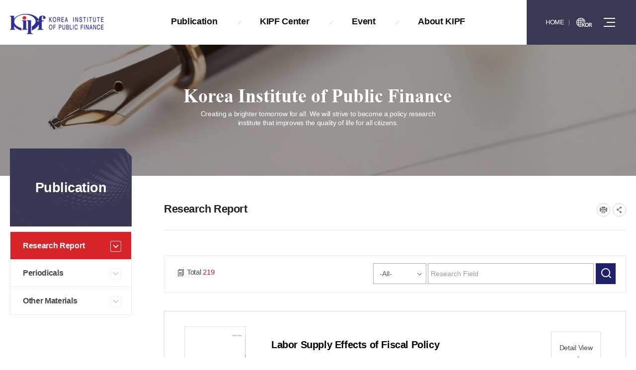

--- FILE ---
content_type: text/html;charset=UTF-8
request_url: https://www.kipf.re.kr/eng/Publication/Publication_ResearchReport/kiPublish/CA/list.do;jsessionid=F920A1AB35CB5869A855927783C48CE8
body_size: 70198
content:
















<!DOCTYPE html>


<html lang='en'>


<head>
<meta charset="utf-8">
<meta name="robots" content="index,follow">
<meta name="viewport" content="width=device-width, initial-scale=1">
<meta name="author" content="">
<meta name="title" content=" Research Report > Publication >">
<meta name="keywords" content=", Research Report > Publication >">
<meta name="description" lang="ko" content=" Research Report Publication" />
<meta name="copyright" content="세종특별자치시 시청대로 336 한국조세재정연구원">
<meta property="og:title" content=" Research Report > Publication >" />
<meta property="og:type" content="website" />
<meta property="og:description" content=" Research Report Publication"/>
<meta property="og:image" content="/pcms/common/images/og-images.png;jsessionid=43FC783FA040B808770575C6260DD339" />
<meta name="format-detection" content="telephone=no"/>


<meta http-equiv="X-UA-compatible" content="IE=edge,chrome=1">
<link rel="stylesheet" href="/pcms/common/css/common.css;jsessionid=43FC783FA040B808770575C6260DD339" />
<link rel="stylesheet" href="/pcms/common/pluigs/bootstrap/bootstrap.min.css;jsessionid=43FC783FA040B808770575C6260DD339" />
<link rel="stylesheet" href="/pcms/common/font/font-awesome.css;jsessionid=43FC783FA040B808770575C6260DD339" />

<!-- template css -->


<link rel="stylesheet" href="/template/A/css/acego.tmpl.css;jsessionid=43FC783FA040B808770575C6260DD339" />
<link rel="stylesheet" href="/template/A/css/acego.header.css;jsessionid=43FC783FA040B808770575C6260DD339" />
<link rel="stylesheet" href="/template/A/css/acego.footer.css;jsessionid=43FC783FA040B808770575C6260DD339" />


<!-- template css -->
<link rel="stylesheet" href="/css/eng/tmpl.css;jsessionid=43FC783FA040B808770575C6260DD339" />

<link rel="stylesheet" href="/pcms/common/css/acego.ui.min.css;jsessionid=43FC783FA040B808770575C6260DD339" />
<link rel="stylesheet" href="/pcms/common/css/ir-icon.css;jsessionid=43FC783FA040B808770575C6260DD339" />
<link rel="stylesheet" href="/pcms/common/css/program.css;jsessionid=43FC783FA040B808770575C6260DD339" />
<link rel="stylesheet" href="/pcms/common/css/board.min.css;jsessionid=43FC783FA040B808770575C6260DD339" />
<!-- content -->
<link rel="stylesheet" href="/css/skin.css;jsessionid=43FC783FA040B808770575C6260DD339" />
<link rel="stylesheet" href="/css/eng/content.css;jsessionid=43FC783FA040B808770575C6260DD339?ver=20220223" />
<!-- content -->

		<link rel="stylesheet" type="text/css" href="/css/prog/kiPublish/style.css" media="all" />
	
<script src="/pcms/common/pluigs/jQuery/jquery-3.7.1.min.js;jsessionid=43FC783FA040B808770575C6260DD339"></script>
<script src="/pcms/common/pluigs/jQuery/jquery-migrate-1.4.1.min.js;jsessionid=43FC783FA040B808770575C6260DD339"></script>
<script src="/pcms/common/pluigs/jQueryUI/jquery-ui.min.js;jsessionid=43FC783FA040B808770575C6260DD339"></script>
<script src="/pcms/common/pluigs/bootstrap/bootstrap.min.js;jsessionid=43FC783FA040B808770575C6260DD339"></script>
<script src="/pcms/common/js/acego.common.js;jsessionid=43FC783FA040B808770575C6260DD339"></script>
<script src="/pcms/common/js/scroll/common-scroll.js;jsessionid=43FC783FA040B808770575C6260DD339"></script>
<script src="/js/eng/more_eng.js;jsessionid=43FC783FA040B808770575C6260DD339"></script>


<!--[if lt IE 9]>
    <script src="/pcms/common/pluigs/html5/html5shiv.min.js"></script>
<![endif]-->

<title>

	
	

		
			
		
			 Research Report >
				 
			
		
			
		
			
		
			
		
			
		
			
		
			
		
			
		
			
		
			
		
			
		
			
		
			
		
			
		
			
		
			
		
			
		
			
		
			
		
			
		
			
		
			
		
			
		
			
		
			
		
			
		
			
		
			
		
			
		
			
		
			
		
			
		
			
		
	

		
			 Publication >
				 
			
		
			
		
			
		
			
		
			
		
			
		
			
		
			
		
			
		
			
		
			
		
			
		
			
		
			
		
			
		
			
		
			
		
			
		
			
		
			
		
			
		
			
		
			
		
			
		
			
		
			
		
			
		
			
		
			
		
			
		
			
		
			
		
			
		
			
		
	
	
</title>
</head>
<body class="Publication_ResearchReport body eng">
<!-- 스킵네비케이션시작 -->
<div id="skipnavi">
    <a href="#txt">본문 바로가기</a>
    <a href="#lnb_layout">레프트메뉴 바로가기</a>
	<a href="#gnb">대메뉴 바로가기</a>
</div>
<!-- 스킵네비케이션끝 -->
<!-- top_layout :s -->
<header id="top_layout">
	<div class="top_layout_inner">
		<!-- gnb_layout :s -->
		












<div class="layout top_wrap tmp_a">
	<h1 class="logo_wrap" id="logo"><span class="skip">KOREA INSTITUTE OF PUBLIC FINANCE</span><a href="/eng/index.do;jsessionid=43FC783FA040B808770575C6260DD339" class="ir ir-tmpl"></a></h1>
    <ul class="utile_wrap">
    	<li class="home"><a href="/eng/index.do;jsessionid=43FC783FA040B808770575C6260DD339">HOME</a></li>
    	<li class="global"><a href="/kor/index.do;jsessionid=43FC783FA040B808770575C6260DD339" target="_blank" title="새창"><span class="ir ir_tmpl">KOR</span></a></li>
        <li class="box pc">
        	<a id="btnAllmenu" href="/eng/sitemap.do;jsessionid=43FC783FA040B808770575C6260DD339"><span class="ir ir_tmpl">전체메뉴</span></a>
        </li>
         <li class="box mo">
        	<button type="button" class="btn-allmenu " data-toggle="modal" data-target="#mobile-menu"><span class="sr-only">전체메뉴</span><i class="ir ir_tmpl allmenu"></i></button>
        </li>
    </ul>
</div>

<!-- <div class="layout top_wrap tmp_b">
	<h1 class="logo_wrap" id="logo"><a href="/eng/index.do;jsessionid=43FC783FA040B808770575C6260DD339" class="ir ir-tmpl"></a></h1>
    <ul class="utile_wrap utile_wrap1">
    	<li class="home"><a href="/kor/index.do;jsessionid=43FC783FA040B808770575C6260DD339"><span class="ir ir_tmpl"></span>한국조세재정연구원</a></li>
    	<li class="global"><a href="#"><span class="ir ir_tmpl"></span>ENGLISH</a></li>
    </ul>
    <ul class="utile_wrap utile_wrap2">
    	<li class="home2"><a href="/eng/index.do;jsessionid=43FC783FA040B808770575C6260DD339"><span class="ir ir_tmpl"></span>HOME</a></li>
    	<li class="box pc">
        	<a id="btnAllmenu" href="/eng/sitemap.do;jsessionid=43FC783FA040B808770575C6260DD339"><span class="ir ir_tmpl"></span>SITEMAP</a>
        </li>
         <li class="box mo">
        	<button type="button" class="btn-allmenu " data-toggle="modal" data-target="#mobile-menu"><span class="sr-only">전체메뉴</span><i class="ir ir_tmpl allmenu"></i></button>
        </li>
        <li class="login"><a href="#"><span class="ir ir_tmpl"></span>LOGIN</a></li>

    </ul>
</div> -->


<nav id="gnb_layout">
<div id="gnb">
    	<!-- 공통메뉴틀 시작 -->
    	<div class="gnb_wrap layout">
        	<!-- 메뉴 시작 -->
			
			
				
					
				
			
				
			
				
			
				
			
				
					
				
			
				
			
				
			
				
			
				
			
				
			
				
			
				
			
				
			
				
			
				
			
				
			
				
			
				
			
				
					
				
			
				
			
				
					
				
			
				
			
				
			
				
			
				
			
				
			
				
			
				
			
				
			
				
			
				
			
				
			
				
					
				
			
				
			

		<ul class="depth1_ul n4">
		  
          

	          
		  		 
	             <li class="n1">
                	<a class="th_1st" href="/eng/Publication/Publication_ResearchReport/kiPublish/CA/list.do;jsessionid=43FC783FA040B808770575C6260DD339" ><span>Publication</span></a>
                	<div class="item">
						<div class="gnb-title">
							<strong>Publication</strong>
							<p>국민을 생각합니다. 미래를<br>설계합니다.</p>
						</div>
						<div class="gnb-depth">
					     <ul class="depth2_ul">

		                        

							         

		          				

							         
							        <li><a href="/eng/Publication/Publication_ResearchReport/kiPublish/CA/list.do;jsessionid=43FC783FA040B808770575C6260DD339" ><span>Research Report</span></a>
							          		
							         </li>
							         

		          				

							         
							        <li><a href="/eng/Publication/Publication_Periodicals/kiPublish/CB/list.do;jsessionid=43FC783FA040B808770575C6260DD339" ><span>Periodicals</span></a>
							          		
							         </li>
							         

		          				

							         
							        <li><a href="/eng/Publication/Publication_OtherData/kiPublish/CC/list.do;jsessionid=43FC783FA040B808770575C6260DD339" ><span>Other Materials</span></a>
							          		
							         </li>
							         

		          				

							         

		          				

							         

		          				

							         

		          				

							         

		          				

							         

		          				

							         

		          				

							         

		          				

							         

		          				

							         

		          				

							         

		          				

							         

		          				

							         

		          				

							         

		          				

							         

		          				

							         

		          				

							         

		          				

							         

		          				

							         

		          				

							         

		          				

							         

		          				

							         

		          				

							         

		          				

							         

		          				

							         

		          				

							         

		          				

							         

		          				

							         

		          				

							         

		          				

							         

		          				

							         

		          				

		                 </ul>
		                </div>
		            </div>
	             </li>
	          


          

	          


          

	          


          

	          


          

	          
		  		 
	             <li class="n2">
                	<a class="th_1st" href="/eng/Center_ctla.do;jsessionid=43FC783FA040B808770575C6260DD339" ><span>KIPF Center</span></a>
                	<div class="item">
						<div class="gnb-title">
							<strong>KIPF Center</strong>
							<p>국민을 생각합니다. 미래를<br>설계합니다.</p>
						</div>
						<div class="gnb-depth">
					     <ul class="depth2_ul">

		                        

							         

		          				

							         

		          				

							         

		          				

							         

		          				

							         

		          				

							         
							        <li><a href="/eng/Center_ctla.do;jsessionid=43FC783FA040B808770575C6260DD339" ><span>Center for Tax Law and Administration</span></a>
							          		
							         </li>
							         

		          				

							         
							        <li><a href="/eng/Center_csta.do;jsessionid=43FC783FA040B808770575C6260DD339" ><span>Center for the Study of Tax Administration</span></a>
							          		
							         </li>
							         

		          				

							         
							        <li><a href="/eng/Center_rgfp.do;jsessionid=43FC783FA040B808770575C6260DD339" ><span>Center for Performance Evaluation of Tax Expenditures</span></a>
							          		
							         </li>
							         

		          				

							         
							        <li><a href="/eng/Center_cfp.do;jsessionid=43FC783FA040B808770575C6260DD339" ><span>Center for Fiscal Projections</span></a>
							          		
							         </li>
							         

		          				

							         
							        <li><a href="/eng/Center_capfa.do;jsessionid=43FC783FA040B808770575C6260DD339" ><span>Center for Asia-Pacific Fiscal Affairs</span></a>
							          		
							          		<ul class="depth3_ul">
								          		
								          			<li><a href="/eng/Center_capfa.do;jsessionid=43FC783FA040B808770575C6260DD339" ><span>About CAPFA</span></a></li>
								          		
								          			<li><a href="/eng/Center_AboutPEMNA.do;jsessionid=43FC783FA040B808770575C6260DD339" ><span>About PEMNA</span></a></li>
								          		
								          			<li><a href="/eng/Publication/Center_ResearchReport/kiPublish/CA/Etc/list.do;jsessionid=43FC783FA040B808770575C6260DD339" ><span>Publications</span></a></li>
								          		
								          			<li><a href="/bbs/eng_Center_Events.do;jsessionid=43FC783FA040B808770575C6260DD339" ><span>Events</span></a></li>
								          		
							          		</ul>
							         	 	
							         </li>
							         

		          				

							         

		          				

							         

		          				

							         

		          				

							         

		          				

							         
							        <li><a href="/eng/Center_cfa.do;jsessionid=43FC783FA040B808770575C6260DD339" ><span>Center for Fiscal Analysis</span></a>
							          		
							         </li>
							         

		          				

							         
							        <li><a href="/eng/Center_cpem.do;jsessionid=43FC783FA040B808770575C6260DD339" ><span>Center for Performance Evaluation and Management</span></a>
							          		
							         </li>
							         

		          				

							         
							        <li><a href="/eng/Center_gafsc.do;jsessionid=43FC783FA040B808770575C6260DD339" ><span>Government Accounting and Finance Statistics Center</span></a>
							          		
							         </li>
							         

		          				

							         
							        <li><a href="/eng/Center_soe.do;jsessionid=43FC783FA040B808770575C6260DD339" ><span>SOE Research center</span></a>
							          		
							         </li>
							         

		          				

							         

		          				

							         

		          				

							         

		          				

							         

		          				

							         

		          				

							         

		          				

							         

		          				

							         

		          				

							         

		          				

							         

		          				

							         

		          				

							         

		          				

							         

		          				

							         

		          				

							         

		          				

							         

		          				

		                 </ul>
		                </div>
		            </div>
	             </li>
	          


          

	          


          

	          


          

	          


          

	          


          

	          


          

	          


          

	          


          

	          


          

	          


          

	          


          

	          


          

	          


          

	          


          

	          
		  		 
	             <li class="n3">
                	<a class="th_1st" href="/eng/TaxFiscalPubInfo/Conference/kiConference/list.do;jsessionid=43FC783FA040B808770575C6260DD339" ><span>Event</span></a>
                	<div class="item">
						<div class="gnb-title">
							<strong>Event</strong>
							<p>국민을 생각합니다. 미래를<br>설계합니다.</p>
						</div>
						<div class="gnb-depth">
					     <ul class="depth2_ul">

		                        

							         

		          				

							         

		          				

							         

		          				

							         

		          				

							         

		          				

							         

		          				

							         

		          				

							         

		          				

							         

		          				

							         

		          				

							         

		          				

							         

		          				

							         

		          				

							         

		          				

							         

		          				

							         

		          				

							         

		          				

							         

		          				

							         

		          				

							         
							        <li><a href="/eng/TaxFiscalPubInfo/Conference/kiConference/list.do;jsessionid=43FC783FA040B808770575C6260DD339" ><span>Seminar</span></a>
							          		
							         </li>
							         

		          				

							         

		          				

							         

		          				

							         

		          				

							         

		          				

							         

		          				

							         

		          				

							         

		          				

							         

		          				

							         

		          				

							         

		          				

							         

		          				

							         

		          				

							         

		          				

							         

		          				

		                 </ul>
		                </div>
		            </div>
	             </li>
	          


          

	          


          

	          
		  		 
	             <li class="n4">
                	<a class="th_1st" href="/eng/About_Message.do;jsessionid=43FC783FA040B808770575C6260DD339" ><span>About KIPF</span></a>
                	<div class="item">
						<div class="gnb-title">
							<strong>About KIPF</strong>
							<p>국민을 생각합니다. 미래를<br>설계합니다.</p>
						</div>
						<div class="gnb-depth">
					     <ul class="depth2_ul">

		                        

							         

		          				

							         

		          				

							         

		          				

							         

		          				

							         

		          				

							         

		          				

							         

		          				

							         

		          				

							         

		          				

							         

		          				

							         

		          				

							         

		          				

							         

		          				

							         

		          				

							         

		          				

							         

		          				

							         

		          				

							         

		          				

							         

		          				

							         

		          				

							         

		          				

							         
							        <li><a href="/eng/About_Message.do;jsessionid=43FC783FA040B808770575C6260DD339" ><span>About_Message</span></a>
							          		
							          		<ul class="depth3_ul">
								          		
								          			<li><a href="/eng/About_Message.do;jsessionid=43FC783FA040B808770575C6260DD339" ><span>President's Message</span></a></li>
								          		
								          			<li><a href="/eng/About_Profile.do;jsessionid=43FC783FA040B808770575C6260DD339" ><span>President's Profile</span></a></li>
								          		
							          		</ul>
							         	 	
							         </li>
							         

		          				

							         

		          				

							         

		          				

							         
							        <li><a href="/eng/About_Kipf.do;jsessionid=43FC783FA040B808770575C6260DD339" ><span>About KIPF</span></a>
							          		
							         </li>
							         

		          				

							         
							        <li><a href="/eng/About_History.do;jsessionid=43FC783FA040B808770575C6260DD339" ><span>History</span></a>
							          		
							         </li>
							         

		          				

							         
							        <li><a href="/eng/About_OrganizationalStructure.do;jsessionid=43FC783FA040B808770575C6260DD339" ><span>Organizational Structure</span></a>
							          		
							         </li>
							         

		          				

							         
							        <li><a href="/eng/About/ResearchStaffs/profile/list.do;jsessionid=43FC783FA040B808770575C6260DD339" ><span>Research Staffs</span></a>
							          		
							         </li>
							         

		          				

							         
							        <li><a href="/eng/About_Location.do;jsessionid=43FC783FA040B808770575C6260DD339" ><span>Location</span></a>
							          		
							         </li>
							         

		          				

							         
							        <li><a href="/eng/About_PR.do;jsessionid=43FC783FA040B808770575C6260DD339" ><span>PR</span></a>
							          		
							          		<ul class="depth3_ul">
								          		
								          			<li><a href="/eng/About_PR.do;jsessionid=43FC783FA040B808770575C6260DD339" ><span>Videos</span></a></li>
								          		
								          			<li><a href="/eng/About/PR/CardNews/kiCardNews/list.do;jsessionid=43FC783FA040B808770575C6260DD339" ><span>Card News</span></a></li>
								          		
							          		</ul>
							         	 	
							         </li>
							         

		          				

							         

		          				

							         

		          				

							         

		          				

							         

		          				

		                 </ul>
		                </div>
		            </div>
	             </li>
	          


          

	          


          

	          


          

	          


          

	          


          

	          


          

	          


          

	          


          

	          


          

	          


          

	          


          

	          


          

	          


          

	          


          


            </ul>
            <!-- 메뉴 끝 -->
        </div>
        <span class="line"></span>
    	<!-- 공통메뉴틀 끝 -->
</div>

</nav>

    <!-- 모바일 메뉴 -->
	<div class="modal fade" id="mobile-menu" role="dialog" aria-hidden="true">
		<div class="modal-dialog" role="document">
	  		<div class="modal-content">
	  			<div class="topUtile tmp_center">
					<div class="m_member">
						<ul>
							<li class="n1"><a href="/eng/index.do;jsessionid=43FC783FA040B808770575C6260DD339"><span class="ir ir_tmpl">HOME</span></a></li>
							<li class="n2"><a href="/eng/sitemap.do;jsessionid=43FC783FA040B808770575C6260DD339"><span class="ir ir_tmpl">사이트맵</span></a></li>
							
					           
					           
								<li class="n4"><a href="/eng/login.do;jsessionid=43FC783FA040B808770575C6260DD339">로그인</a></li>
					           
				         	
						</ul>
					</div>
					<div class="m_lang">
						<a href="/kor/index.do;jsessionid=43FC783FA040B808770575C6260DD339" target="_blank" title="새창">Korean</a>
					</div>
				</div>

	    		<div class="modal-body accordion">
	    			
			
				
					
				
			
				
			
				
			
				
			
				
					
				
			
				
			
				
			
				
			
				
			
				
			
				
			
				
			
				
			
				
			
				
			
				
			
				
			
				
			
				
					
				
			
				
			
				
					
				
			
				
			
				
			
				
			
				
			
				
			
				
			
				
			
				
			
				
			
				
			
				
			
				
					
				
			
				
			








		<ul class="depth1_ul n4">
		  
          

	          

		  		 
	             <li class="n1">
								 <a data-target="#mMenu_modal1" href="/eng/Publication/Publication_ResearchReport/kiPublish/CA/list.do;jsessionid=43FC783FA040B808770575C6260DD339" ><span>Publication</span></a>

 								
 								 <ul class="depth2_ul" id="mMenu_modal1" data-parent="#mobile-menu">
	                			 



						         

	          				



						         
						        <li><a href="/eng/Publication/Publication_ResearchReport/kiPublish/CA/list.do;jsessionid=43FC783FA040B808770575C6260DD339" ><span>Research Report</span></a>
						          		
						         </li>
						         

	          				



						         
						        <li><a href="/eng/Publication/Publication_Periodicals/kiPublish/CB/list.do;jsessionid=43FC783FA040B808770575C6260DD339" ><span>Periodicals</span></a>
						          		
						         </li>
						         

	          				



						         
						        <li><a href="/eng/Publication/Publication_OtherData/kiPublish/CC/list.do;jsessionid=43FC783FA040B808770575C6260DD339" ><span>Other Materials</span></a>
						          		
						         </li>
						         

	          				



						         

	          				



						         

	          				



						         

	          				



						         

	          				



						         

	          				



						         

	          				



						         

	          				



						         

	          				



						         

	          				



						         

	          				



						         

	          				



						         

	          				



						         

	          				



						         

	          				



						         

	          				



						         

	          				



						         

	          				



						         

	          				



						         

	          				



						         

	          				



						         

	          				



						         

	          				



						         

	          				



						         

	          				



						         

	          				



						         

	          				



						         

	          				



						         

	          				



						         

	          				



						         

	          				

	                 </ul>
	                 
	             </li>
	          


          

	          


          

	          


          

	          


          

	          

		  		 
	             <li class="n2">
								 <a data-target="#mMenu_modal2" href="/eng/Center_ctla.do;jsessionid=43FC783FA040B808770575C6260DD339" ><span>KIPF Center</span></a>

 								
 								 <ul class="depth2_ul" id="mMenu_modal2" data-parent="#mobile-menu">
	                			 



						         

	          				



						         

	          				



						         

	          				



						         

	          				



						         

	          				



						         
						        <li><a href="/eng/Center_ctla.do;jsessionid=43FC783FA040B808770575C6260DD339" ><span>Center for Tax Law and Administration</span></a>
						          		
						         </li>
						         

	          				



						         
						        <li><a href="/eng/Center_csta.do;jsessionid=43FC783FA040B808770575C6260DD339" ><span>Center for the Study of Tax Administration</span></a>
						          		
						         </li>
						         

	          				



						         
						        <li><a href="/eng/Center_rgfp.do;jsessionid=43FC783FA040B808770575C6260DD339" ><span>Center for Performance Evaluation of Tax Expenditures</span></a>
						          		
						         </li>
						         

	          				



						         
						        <li><a href="/eng/Center_cfp.do;jsessionid=43FC783FA040B808770575C6260DD339" ><span>Center for Fiscal Projections</span></a>
						          		
						         </li>
						         

	          				



						         
						        <li><a href="/eng/Center_capfa.do;jsessionid=43FC783FA040B808770575C6260DD339" ><span>Center for Asia-Pacific Fiscal Affairs</span></a>
						          		
						          		<ul class="depth3_ul">
							          		
							          			<li><a href="/eng/Center_capfa.do;jsessionid=43FC783FA040B808770575C6260DD339" ><span>About CAPFA</span></a></li>
							          		
							          			<li><a href="/eng/Center_AboutPEMNA.do;jsessionid=43FC783FA040B808770575C6260DD339" ><span>About PEMNA</span></a></li>
							          		
							          			<li><a href="/eng/Publication/Center_ResearchReport/kiPublish/CA/Etc/list.do;jsessionid=43FC783FA040B808770575C6260DD339" ><span>Publications</span></a></li>
							          		
							          			<li><a href="/bbs/eng_Center_Events.do;jsessionid=43FC783FA040B808770575C6260DD339" ><span>Events</span></a></li>
							          		
						          		</ul>
						         	 	
						         </li>
						         

	          				



						         

	          				



						         

	          				



						         

	          				



						         

	          				



						         
						        <li><a href="/eng/Center_cfa.do;jsessionid=43FC783FA040B808770575C6260DD339" ><span>Center for Fiscal Analysis</span></a>
						          		
						         </li>
						         

	          				



						         
						        <li><a href="/eng/Center_cpem.do;jsessionid=43FC783FA040B808770575C6260DD339" ><span>Center for Performance Evaluation and Management</span></a>
						          		
						         </li>
						         

	          				



						         
						        <li><a href="/eng/Center_gafsc.do;jsessionid=43FC783FA040B808770575C6260DD339" ><span>Government Accounting and Finance Statistics Center</span></a>
						          		
						         </li>
						         

	          				



						         
						        <li><a href="/eng/Center_soe.do;jsessionid=43FC783FA040B808770575C6260DD339" ><span>SOE Research center</span></a>
						          		
						         </li>
						         

	          				



						         

	          				



						         

	          				



						         

	          				



						         

	          				



						         

	          				



						         

	          				



						         

	          				



						         

	          				



						         

	          				



						         

	          				



						         

	          				



						         

	          				



						         

	          				



						         

	          				



						         

	          				



						         

	          				

	                 </ul>
	                 
	             </li>
	          


          

	          


          

	          


          

	          


          

	          


          

	          


          

	          


          

	          


          

	          


          

	          


          

	          


          

	          


          

	          


          

	          


          

	          

		  		 
	             <li class="n3">
								 <a data-target="#mMenu_modal3" href="/eng/TaxFiscalPubInfo/Conference/kiConference/list.do;jsessionid=43FC783FA040B808770575C6260DD339" ><span>Event</span></a>

 								
 								 <ul class="depth2_ul" id="mMenu_modal3" data-parent="#mobile-menu">
	                			 



						         

	          				



						         

	          				



						         

	          				



						         

	          				



						         

	          				



						         

	          				



						         

	          				



						         

	          				



						         

	          				



						         

	          				



						         

	          				



						         

	          				



						         

	          				



						         

	          				



						         

	          				



						         

	          				



						         

	          				



						         

	          				



						         

	          				



						         
						        <li><a href="/eng/TaxFiscalPubInfo/Conference/kiConference/list.do;jsessionid=43FC783FA040B808770575C6260DD339" ><span>Seminar</span></a>
						          		
						         </li>
						         

	          				



						         

	          				



						         

	          				



						         

	          				



						         

	          				



						         

	          				



						         

	          				



						         

	          				



						         

	          				



						         

	          				



						         

	          				



						         

	          				



						         

	          				



						         

	          				



						         

	          				

	                 </ul>
	                 
	             </li>
	          


          

	          


          

	          

		  		 
	             <li class="n4">
								 <a data-target="#mMenu_modal4" href="/eng/About_Message.do;jsessionid=43FC783FA040B808770575C6260DD339" ><span>About KIPF</span></a>

 								
 								 <ul class="depth2_ul" id="mMenu_modal4" data-parent="#mobile-menu">
	                			 



						         

	          				



						         

	          				



						         

	          				



						         

	          				



						         

	          				



						         

	          				



						         

	          				



						         

	          				



						         

	          				



						         

	          				



						         

	          				



						         

	          				



						         

	          				



						         

	          				



						         

	          				



						         

	          				



						         

	          				



						         

	          				



						         

	          				



						         

	          				



						         

	          				



						         
						        <li><a href="/eng/About_Message.do;jsessionid=43FC783FA040B808770575C6260DD339" ><span>About_Message</span></a>
						          		
						          		<ul class="depth3_ul">
							          		
							          			<li><a href="/eng/About_Message.do;jsessionid=43FC783FA040B808770575C6260DD339" ><span>President's Message</span></a></li>
							          		
							          			<li><a href="/eng/About_Profile.do;jsessionid=43FC783FA040B808770575C6260DD339" ><span>President's Profile</span></a></li>
							          		
						          		</ul>
						         	 	
						         </li>
						         

	          				



						         

	          				



						         

	          				



						         
						        <li><a href="/eng/About_Kipf.do;jsessionid=43FC783FA040B808770575C6260DD339" ><span>About KIPF</span></a>
						          		
						         </li>
						         

	          				



						         
						        <li><a href="/eng/About_History.do;jsessionid=43FC783FA040B808770575C6260DD339" ><span>History</span></a>
						          		
						         </li>
						         

	          				



						         
						        <li><a href="/eng/About_OrganizationalStructure.do;jsessionid=43FC783FA040B808770575C6260DD339" ><span>Organizational Structure</span></a>
						          		
						         </li>
						         

	          				



						         
						        <li><a href="/eng/About/ResearchStaffs/profile/list.do;jsessionid=43FC783FA040B808770575C6260DD339" ><span>Research Staffs</span></a>
						          		
						         </li>
						         

	          				



						         
						        <li><a href="/eng/About_Location.do;jsessionid=43FC783FA040B808770575C6260DD339" ><span>Location</span></a>
						          		
						         </li>
						         

	          				



						         
						        <li><a href="/eng/About_PR.do;jsessionid=43FC783FA040B808770575C6260DD339" ><span>PR</span></a>
						          		
						          		<ul class="depth3_ul">
							          		
							          			<li><a href="/eng/About_PR.do;jsessionid=43FC783FA040B808770575C6260DD339" ><span>Videos</span></a></li>
							          		
							          			<li><a href="/eng/About/PR/CardNews/kiCardNews/list.do;jsessionid=43FC783FA040B808770575C6260DD339" ><span>Card News</span></a></li>
							          		
						          		</ul>
						         	 	
						         </li>
						         

	          				



						         

	          				



						         

	          				



						         

	          				



						         

	          				

	                 </ul>
	                 
	             </li>
	          


          

	          


          

	          


          

	          


          

	          


          

	          


          

	          


          

	          


          

	          


          

	          


          

	          


          

	          


          

	          

		  		 
	             <li class="n5">
								 <a data-target="#mMenu_modal5" href="/eng/sitemap_11.do;jsessionid=43FC783FA040B808770575C6260DD339" ><span>Guide</span></a>

 								
 								 <ul class="depth2_ul" id="mMenu_modal5" data-parent="#mobile-menu">
	                			 



						         

	          				



						         

	          				



						         

	          				



						         

	          				



						         

	          				



						         

	          				



						         

	          				



						         

	          				



						         

	          				



						         

	          				



						         

	          				



						         

	          				



						         

	          				



						         

	          				



						         

	          				



						         

	          				



						         

	          				



						         

	          				



						         

	          				



						         

	          				



						         

	          				



						         

	          				



						         

	          				



						         

	          				



						         

	          				



						         

	          				



						         

	          				



						         

	          				



						         

	          				



						         

	          				



						         

	          				



						         

	          				



						         

	          				



						         
						        <li><a href="/eng/sitemap.do;jsessionid=43FC783FA040B808770575C6260DD339" ><span>Sitemap</span></a>
						          		
						         </li>
						         

	          				

	                 </ul>
	                 
	             </li>
	          


          

	          


          


            </ul>

            <button type="button" class="mobile-close" data-dismiss="modal" aria-label="Close"><span aria-hidden="true">닫기</span></button>


				</div>
			</div>
		</div>
	</div>
	 <!-- 모바일 메뉴 -->

		<!-- gnb_layout :e -->
	</div>
</header>
<div class="gnb_bg"></div>


<!-- top_layout :e -->




<!-- body_layout :s -->
<div id="body_layout">
	<!-- 비쥬얼 시작 -->
	<div id="svisual_layout">
		<div class="svisual_wrap">
			<div class="subvisual_bg topImage1"></div>
	    	<div class="subvisual-layout layout">
	        	<strong class="subvisual-layout__title">더밝은 내일을 열어갑니다</strong>
	            <p class="subvisual-layout__text">Creating a brighter tomorrow for all. We will strive to become a policy research <br>institute that improves the quality of life for all citizens. </p>
	        </div>
	    </div>
	</div>

	<!-- 비쥬얼 끝 -->
	<div class="body_wrap layout">
		<!-- lnb_layout :s -->
		<aside id="lnb_layout" class="lnb_wrap">
			 

 









<!-- 타이틀 시작 -->
<div class="title_wrap lnb__title">
	<strong>Publication</strong>
</div>
<!-- 타이틀 끝 -->

<!-- 메뉴 시작 -->
<div class="depth2_ul_wrap">
	

 
	

	
		
	

	
		
	

	
		
	

	

	

	

	

	

	

	

	

	

	

	

	

	

	

	

	

	

	

	

	

	

	

	

	

	

	

	

	

	

	


<ul class="depth2_ul lnb_depth2__list n3" id="snb">
    
	
    
 
		  
          
	      
		  
	
 
		  
          
	      
    		
             
	             
	             <li class="n1 on">
	             
	             
             
            	   
			             
			             
			             
			             		<a href="/eng/Publication/Publication_ResearchReport/kiPublish/CA/list.do;jsessionid=43FC783FA040B808770575C6260DD339" ><span>Research Report</span></a> 
			             
		             
	
             </li>
          
		  
	
 
		  
          
	      
    		
             
	             
	             
	             <li class="n2">
	             
             
            	   
			             
			             
			             
			             		<a href="/eng/Publication/Publication_Periodicals/kiPublish/CB/list.do;jsessionid=43FC783FA040B808770575C6260DD339" ><span>Periodicals</span></a> 
			             
		             
	
             </li>
          
		  
	
 
		  
          
	      
    		
             
	             
	             
	             <li class="n3">
	             
             
            	   
			             
			             
			             
			             		<a href="/eng/Publication/Publication_OtherData/kiPublish/CC/list.do;jsessionid=43FC783FA040B808770575C6260DD339" ><span>Other Materials</span></a> 
			             
		             
	
             </li>
          
		  
	
 
		  
          
	      
		  
	
 
		  
          
	      
		  
	
 
		  
          
	      
		  
	
 
		  
          
	      
		  
	
 
		  
          
	      
		  
	
 
		  
          
	      
		  
	
 
		  
          
	      
		  
	
 
		  
          
	      
		  
	
 
		  
          
	      
		  
	
 
		  
          
	      
		  
	
 
		  
          
	      
		  
	
 
		  
          
	      
		  
	
 
		  
          
	      
		  
	
 
		  
          
	      
		  
	
 
		  
          
	      
		  
	
 
		  
          
	      
		  
	
 
		  
          
	      
		  
	
 
		  
          
	      
		  
	
 
		  
          
	      
		  
	
 
		  
          
	      
		  
	
 
		  
          
	      
		  
	
 
		  
          
	      
		  
	
 
		  
          
	      
		  
	
 
		  
          
	      
		  
	
 
		  
          
	      
		  
	
 
		  
          
	      
		  
	
 
		  
          
	      
		  
	
 
		  
          
	      
		  
	
 
		  
          
	      
		  
	
 
		  
          
	      
		  
	
</ul>
<!-- 메뉴 끝 -->
</div>
 



		</aside>


		<!-- lnb_layout :e -->

		<!-- content_layout :s -->
		<div id="contens" class="contents_wrap">
			<!-- title_layout :s -->
			<div id="location" class="title_wrap">
	            












	<h2 class="page__title">Research Report</h2>
	<!-- 유틸 시작 -->
	<div class="utile_wrap">
		<div class="utile_wrap_inner">
			<!-- 로케이션 시작 -->
			<ul class="location_wrap">
				<li class="n1 navi_home"><a href="#"><span class="ir ir_tmpl"></span>HOME</a></li>
				
				
				<li class="n2"><a href="#">Publication </a></li>
				
				<li class="n3"><a href="#"> Research Report</a></li>
				
			</ul>
	    	<!-- 로케이션 끝 -->
	    	<!-- 프린트 시작 -->
	        <ul class="print_wrap setting-box__group">
	        	<li class="n1" id="print"><button data-print="print" class="ir ir_tmpl">프린트</button></li>
	        	<li id="sns_layout" class="n2 sns clickOpen">
	            	<!-- <button data-target="ui-open" class="ir ir_tmpl">SNS공유</button> -->
	            	<button class="ir ir_tmpl">SNS공유</button>
	                <div class="sns_wrap">
	                	<!-- <button data-target="ui-close" class="ir ir_tmpl">닫기</button> -->

	                	<button class="fa ir ir_tmpl" data-button="sns_share" data-service="facebook" data-title="페이스북 SNS공유" title="페이스북 공유하기, 새창열림">페이스북</button>
	                	<button class="tw ir ir_tmpl" data-button="sns_share" data-service="twitter" data-title="트위터 SNS공유" title="트위터 공유하기, 새창열림">트위터</button>
	                	<button class="bl ir ir_tmpl" data-button="sns_share" data-service="naver" data-title="네이버 SNS공유" title="블로그 공유하기, 새창열림">블로그</button>
	                	<button class="ca ir ir_tmpl" data-button="sns_share" data-service="kakaostory" data-title="카카오스토리 SNS공유" title="카카오스토리 공유하기, 새창열림">카카오스토리</button>
	                	<button class="copy" onclick="CopyUrl(); return false;" title="복사하기" >복사하기</button>
	                	<button class="clickClose ir ir_tmpl">닫기</button>

	                </div>
	            </li>
	            <!-- <li><button onclick="CopyUrl(); return false;" title="복사하기" class="copy">복사하기</button></li> -->
	        </ul>
	    	<!-- 프린트 끝 -->
    	</div>
    </div>
    <!-- 유틸 끝 -->

			</div>
			<!-- title_layout :e -->
			<!-- content :s -->
			<div id="txt">
	            

 












	            







<script type="text/javascript">

	/*********************************************************
	 * 페이징 처리 함수
	 ******************************************************** */
	function fn_egov_select_linkPage(pageNo) {
		document.searchForm.pageIndex.value = pageNo;
		document.searchForm.action = "/eng/Publication/Publication_ResearchReport/kiPublish/CA/list.do;jsessionid=43FC783FA040B808770575C6260DD339";
		document.searchForm.submit();
	}
	/*********************************************************
	 * 목록 처리 함수
	 ******************************************************** */
	function fn_search_list() {
		document.searchForm.pageIndex.value = 1;
		document.searchForm.action = "/eng/Publication/Publication_ResearchReport/kiPublish/CA/list.do;jsessionid=43FC783FA040B808770575C6260DD339";
		document.searchForm.submit();
	}
	/* ********************************************************
	 * 수정화면 또는 상세회면 처리 함수
	 ******************************************************** */
	function fn_search_detail(serialNo) {
		// 키값(serialNo) 셋팅.
		document.searchForm.serialNo.value = serialNo;
		document.searchForm.action = "/eng/Publication/Publication_ResearchReport/kiPublish/CA/view.do;jsessionid=43FC783FA040B808770575C6260DD339";
		document.searchForm.submit();
	}

	$(document).ready(function(){

		// 자료 유형 이벤트 처리
		$(document).on('click', '.searchCategory', function(){
			if($(this).val() == 'all'){
				$('.searchCategory').prop('checked',false);
				$(this).prop('checked', true);
			} else {
				$('.searchCategory').eq(0).prop('checked', false);
			}
		})

		// 사이트별 이벤트 처리
		$(document).on('click', '.searchSiteCode', function(){
			if($(this).val() == 'all'){
				$('.searchSiteCode').prop('checked',false);
				$(this).prop('checked', true);
			} else {
				$('.searchSiteCode').eq(0).prop('checked', false);
			}
		})

		// 기간 검색 초기화
		if($('#searchYear_3').is('checked')){
			$('#startDate,#endDate').prop('disabled', false);
		} else {
			$('#startDate,#endDate').prop('disabled', true);
			$('#startDate,#endDate').datetimepicker('option', 'disabled', true);
			$('#startDate,#endDate').val('');
		}

		// 기간 검색 이벤트 처리
		$(document).on('click', '.searchYear', function(){
			if($(this).val() == 3){
				// 입력폼 활성화
				$('#startDate,#endDate').prop('disabled', false);
				// datetimepicker 활성화
				$('#startDate,#endDate').datetimepicker('option', 'disabled', false);
			} else {
				// 입력폼 비활성화
				$('#startDate,#endDate').prop('disabled', true);
				// datetimepicker 활성화
				$('#startDate,#endDate').datetimepicker('option', 'disabled', true);
				$('#startDate,#endDate').val('');
			}
		})
	})

</script>

<!-- 탭메뉴 : 카테고리 유형 1Depth -->



<!-- datetimepicker -->
 <link rel="stylesheet" href="/pcms/common/pluigs/jQueryDatepicker/jquery.datetimepicker.min.css">
 <script src="/pcms/common/pluigs/jQueryDatepicker/jquery.datetimepicker.full.min.js"></script>
 <script>

$(document).ready(function(){


    $.datetimepicker.setLocale('ko');
    $("#startDate,#endDate").datetimepicker({

        timepicker : false,
        format : 'Y-m-d',
        scrollMonth : false,
        scrollInput : false

    });

});

 </script>
 <!--// datetimepicker -->

<div class="program--contents">
	<!-- 검색 : start -->

	<form id="searchForm" name="searchForm" action="/eng/Publication/Publication_ResearchReport/kiPublish/CA/list.do;jsessionid=43FC783FA040B808770575C6260DD339" method="post">
		<input name="pageIndex" type="hidden" value="1" />
		<input name="serialNo" type="hidden" value="0" />
		<fieldset>
			<legend>게시물 검색</legend>
			<!-- 기본  검색 -->
			<div class="ui program--search">
	            <div class="search_inner clearfix text-right pull-right">
	                <div class="fieldset">
	                    <div class="ui program--search--index">
	                        <div class="ui program--info">
	                            <div class="ui program--count">
	                                <span>Total <strong>219</strong></span>
	                            </div>
	                        </div>

	                    </div>
	                    <div class="search--select">
							<span>
								<select class="form-control" name="searchCondition" title="검색 종류 선택">
									<option value="all"
										>-All-</option>
									<option value="author"
										>Author</option>
									<option value="title"
										>Title</option>
									<option value="content"
										>Contents</option>
								</select>
							</span>
						</div>
							
	                    <div class="search--text">
	                        <span>
<!-- 	                        	<input type="hidden" id="searchCondition" name="searchCondition" value="all"> -->
								<input type="text" name="searchKeyword" value="" maxlength="50" title="검색어 입력" placeholder="Research Field" class="form-control">

	                        </span>
	                    </div>
	                    <div class="search--btn">
	                        <span class="btn--submit"><input type="submit" value="Search" title="Search_btn" onclick="javascript: fn_search_list();return false;">
	                        </span>
	                    </div>
	                </div>
	            </div>
	        </div>
		</fieldset>
	</form>


<div class="ui board--card--list">

	<div class="obj col1">



		
			<div class="col">
					<a href="#" onclick="javascript: fn_search_detail('526301'); return false;" class="link">
							<div class="item">
								<div class="thm--box">
									<div class="inner">
										
											
												<img class="card-img-top" src="/thumbnail/kiPublish/300_PHO_201911221006089420.JPG;jsessionid=43FC783FA040B808770575C6260DD339" alt="Labor Supply Effects of Fiscal Policy">
											
											
										

									</div>
								</div>

								<div class="card--body">

									<strong class="tit">Labor Supply Effects of Fiscal Policy</strong>
									<ul class="list_ul">
										
										
											<li class="last"><strong>Date</strong><span>2018-12</span></li>
										
									</ul>
									
									<span class="button">Detail View</span>
								</div>

							</div>
						</a>
			</div>


		
			<div class="col">
					<a href="#" onclick="javascript: fn_search_detail('526300'); return false;" class="link">
							<div class="item">
								<div class="thm--box">
									<div class="inner">
										
											
												<img class="card-img-top" src="/thumbnail/kiPublish/300_PHO_201911220956439330.JPG;jsessionid=43FC783FA040B808770575C6260DD339" alt="The effects of corporate taxation of firm growth">
											
											
										

									</div>
								</div>

								<div class="card--body">

									<strong class="tit">The effects of corporate taxation of firm growth</strong>
									<ul class="list_ul">
										
										
											<li class="last"><strong>Date</strong><span>2018-12</span></li>
										
									</ul>
									
									<span class="button">Detail View</span>
								</div>

							</div>
						</a>
			</div>


		
			<div class="col">
					<a href="#" onclick="javascript: fn_search_detail('526299'); return false;" class="link">
							<div class="item">
								<div class="thm--box">
									<div class="inner">
										
											
												<img class="card-img-top" src="/thumbnail/kiPublish/300_PHO_201911220942393270.JPG;jsessionid=43FC783FA040B808770575C6260DD339" alt="Impact of Coverage Expansion on Fiscal Sustainability of Healthcare System in Korea: on Four Major Disease">
											
											
										

									</div>
								</div>

								<div class="card--body">

									<strong class="tit">Impact of Coverage Expansion on Fiscal Sustainability of Healthcare System in Korea: on Four Major Disease</strong>
									<ul class="list_ul">
										
										
											<li class="last"><strong>Date</strong><span>2018-12</span></li>
										
									</ul>
									
									<span class="button">Detail View</span>
								</div>

							</div>
						</a>
			</div>


		
			<div class="col">
					<a href="#" onclick="javascript: fn_search_detail('525683'); return false;" class="link">
							<div class="item">
								<div class="thm--box">
									<div class="inner">
										
											
												<img class="card-img-top" src="/thumbnail/kiPublish/Publish/Attach/2018/12/300_Impact of Corporate Income Tax Policyon Firms’ Risk-Taking Behavior_kipf_Hag-Soo Kim_181231.JPG" alt="Impact of Corporate Income Tax Policy on Firms' Risk-Taking Behavior">
											
											
										

									</div>
								</div>

								<div class="card--body">

									<strong class="tit">Impact of Corporate Income Tax Policy on Firms' Risk-Taking Behavior</strong>
									<ul class="list_ul">
										
											<li><strong>Author</strong><span>Hag-Soo Kim,Bitmaro Kim</span></li>
										
										
											<li class="last"><strong>Date</strong><span>2018-12</span></li>
										
									</ul>
									
									<span class="button">Detail View</span>
								</div>

							</div>
						</a>
			</div>


		
			<div class="col">
					<a href="#" onclick="javascript: fn_search_detail('525682'); return false;" class="link">
							<div class="item">
								<div class="thm--box">
									<div class="inner">
										
											
												<img class="card-img-top" src="/thumbnail/kiPublish/Publish/Attach/2018/12/300_Inclusive Growth and Fiscal Policy_kipf_Junghun Kim_181231.JPG" alt="Inclusive Growth and Fiscal Policy">
											
											
										

									</div>
								</div>

								<div class="card--body">

									<strong class="tit">Inclusive Growth and Fiscal Policy</strong>
									<ul class="list_ul">
										
											<li><strong>Author</strong><span>Junghun Kim,Sung-Joo Yoon,Hyun-A Kim,Moon Jung Kim</span></li>
										
										
											<li class="last"><strong>Date</strong><span>2018-12</span></li>
										
									</ul>
									
									<span class="button">Detail View</span>
								</div>

							</div>
						</a>
			</div>


		
			<div class="col">
					<a href="#" onclick="javascript: fn_search_detail('525681'); return false;" class="link">
							<div class="item">
								<div class="thm--box">
									<div class="inner">
										
											
												<img class="card-img-top" src="/thumbnail/kiPublish/Publish/Attach/2018/12/300_Improving Tax Administrationfor R&D Tax Incentives_kipf_Hag-Soo Kim_181231.JPG" alt="Improving Tax Administration for R&D Tax Incentives">
											
											
										

									</div>
								</div>

								<div class="card--body">

									<strong class="tit">Improving Tax Administration for R&D Tax Incentives</strong>
									<ul class="list_ul">
										
											<li><strong>Author</strong><span>Hag-Soo Kim,Jonghak Weon,Bitmaro Kim</span></li>
										
										
											<li class="last"><strong>Date</strong><span>2018-12</span></li>
										
									</ul>
									
									<span class="button">Detail View</span>
								</div>

							</div>
						</a>
			</div>


		
			<div class="col">
					<a href="#" onclick="javascript: fn_search_detail('525680'); return false;" class="link">
							<div class="item">
								<div class="thm--box">
									<div class="inner">
										
											
												<img class="card-img-top" src="/thumbnail/kiPublish/Publish/Attach/2018/12/300_The Effect of Tax Incentive for Dividend Income on Corporate Payout Policy_kipf_Sang-Yeob Lee_181231.JPG" alt="The Effect of Tax Incentive for Dividend Income on Corporate Payout Policy">
											
											
										

									</div>
								</div>

								<div class="card--body">

									<strong class="tit">The Effect of Tax Incentive for Dividend Income on Corporate Payout Policy</strong>
									<ul class="list_ul">
										
											<li><strong>Author</strong><span>Sang-Yeob Lee,Woo-Hyung Hong</span></li>
										
										
											<li class="last"><strong>Date</strong><span>2018-12</span></li>
										
									</ul>
									
									<span class="button">Detail View</span>
								</div>

							</div>
						</a>
			</div>


		
			<div class="col">
					<a href="#" onclick="javascript: fn_search_detail('525679'); return false;" class="link">
							<div class="item">
								<div class="thm--box">
									<div class="inner">
										
											
												<img class="card-img-top" src="/thumbnail/kiPublish/Publish/Attach/2018/12/300_Fiscal Decentralization and Human Capital_kipf_Hyun-A Kim_181231.JPG" alt="Fiscal Decentralization and Human Capita">
											
											
										

									</div>
								</div>

								<div class="card--body">

									<strong class="tit">Fiscal Decentralization and Human Capita</strong>
									<ul class="list_ul">
										
											<li><strong>Author</strong><span>Hyun-A Kim</span></li>
										
										
											<li class="last"><strong>Date</strong><span>2018-12</span></li>
										
									</ul>
									
									<span class="button">Detail View</span>
								</div>

							</div>
						</a>
			</div>


		
			<div class="col">
					<a href="#" onclick="javascript: fn_search_detail('525678'); return false;" class="link">
							<div class="item">
								<div class="thm--box">
									<div class="inner">
										
											
												<img class="card-img-top" src="/thumbnail/kiPublish/Publish/Attach/2018/12/300_Effects of Financial Support Programs for SMEs on Manufacturing Sector Productivity_kipf_Jinhee Woo_181231.JPG" alt="Effects of Financial Support Programs for SMEs on Manufacturing Sector Productivity">
											
											
										

									</div>
								</div>

								<div class="card--body">

									<strong class="tit">Effects of Financial Support Programs for SMEs on Manufacturing Sector Productivity</strong>
									<ul class="list_ul">
										
											<li><strong>Author</strong><span>Jinhee Woo,Jongsuk Han</span></li>
										
										
											<li class="last"><strong>Date</strong><span>2018-12</span></li>
										
									</ul>
									
									<span class="button">Detail View</span>
								</div>

							</div>
						</a>
			</div>


		
			<div class="col">
					<a href="#" onclick="javascript: fn_search_detail('525677'); return false;" class="link">
							<div class="item">
								<div class="thm--box">
									<div class="inner">
										
											
												<img class="card-img-top" src="/thumbnail/kiPublish/Publish/Attach/2018/12/300_Enhancing the Efficiency of Fiscal Spending on Promoting the Employment of Women_kipf_Sungmun Choi_181231.JPG" alt="Enhancing the Efficiency of Fiscal Spending on Promoting the Employment of Women">
											
											
										

									</div>
								</div>

								<div class="card--body">

									<strong class="tit">Enhancing the Efficiency of Fiscal Spending on Promoting the Employment of Women</strong>
									<ul class="list_ul">
										
											<li><strong>Author</strong><span>Sungmun Choi,Nayoung Kim</span></li>
										
										
											<li class="last"><strong>Date</strong><span>2018-12</span></li>
										
									</ul>
									
									<span class="button">Detail View</span>
								</div>

							</div>
						</a>
			</div>


		
		</div>

	</div>
</div>
<!-- pagination & button : start -->
	<div class="form-group row">
		<!-- paging navigation : start -->
		<div class="col-md-10 text-center">
			<div class="pagination">
				<ul>
				<li class="page-item"><a class="page-link" aria-label="first" href="?pageIndex=1" onclick="fn_egov_select_linkPage(1);return false; "><span aria-hidden="true">&lt;&lt;</span><span class="sr-only">첫번째페이지</span></a></li><li class="page-item"><a class="page-link" aria-label="Previous" href="?pageIndex=1" onclick="fn_egov_select_linkPage(1);return false; "><span aria-hidden="true">&lt;</span><span class="sr-only">이전페이지</span></a></li><li class="page-item active"><a class="page-link" onClick="return false;">1</a></li><li class="page-item"><a class="page-link" href="?pageIndex=2" onclick="fn_egov_select_linkPage(2);return false; ">2</a></li><li class="page-item"><a class="page-link" href="?pageIndex=3" onclick="fn_egov_select_linkPage(3);return false; ">3</a></li><li class="page-item"><a class="page-link" href="?pageIndex=4" onclick="fn_egov_select_linkPage(4);return false; ">4</a></li><li class="page-item"><a class="page-link" href="?pageIndex=5" onclick="fn_egov_select_linkPage(5);return false; ">5</a></li><li class="page-item"><a class="page-link" href="?pageIndex=6" onclick="fn_egov_select_linkPage(6);return false; ">6</a></li><li class="page-item"><a class="page-link" href="?pageIndex=7" onclick="fn_egov_select_linkPage(7);return false; ">7</a></li><li class="page-item"><a class="page-link" href="?pageIndex=8" onclick="fn_egov_select_linkPage(8);return false; ">8</a></li><li class="page-item"><a class="page-link" href="?pageIndex=9" onclick="fn_egov_select_linkPage(9);return false; ">9</a></li><li class="page-item"><a class="page-link" href="?pageIndex=10" onclick="fn_egov_select_linkPage(10);return false; ">10</a></li><li class="page-item"><a class="page-link" aria-label="Next" href="?pageIndex=11" onclick="fn_egov_select_linkPage(11);return false; "><span aria-hidden="true">&gt</span><span class="sr-only">다음페이지</span></a></li><li class="page-item"><a class="page-link" aria-label="last" href="?pageIndex=22" onclick="fn_egov_select_linkPage(22);return false; "><span aria-hidden="true">&gt;&gt;</span><span class="sr-only">마지막페이지</span></a></li>

				</ul>
			</div>
		</div>
		<!-- paging navigation : end -->
	</div>
	<!-- pagination & button : end -->


 <script>

$(document).ready(function(){

    $.datetimepicker.setLocale('ko');
    $("#startDate,#endDate").datetimepicker({

        timepicker : false,
        format : 'Y-m-d',
        scrollMonth : false,
        scrollInput : false

    });

});


$(document).ready(function(){
    var tab = $(".program--search .search--btn button");
    tab.click(function(){
    	if($(this).hasClass("on")){
    		$(".program--search--view").slideDown(200);
    		$(this).removeClass("on");
    		$(this).addClass("off");
    		$(this).children("span").text("닫기");
    		$(this).children("span").removeClass("open-btn");
    		$(this).children("span").addClass("close-btn");
    		$(".program--search").css({"border-bottom":"none"});
    	}else if($(this).hasClass("off")){
    		$(".program--search--view").slideUp(200);
    		$(this).removeClass("off");
    		$(this).addClass("on");
    		$(this).children("span").text("열기");
    		$(this).children("span").removeClass("close-btn");
    		$(this).children("span").addClass("open-btn");
    		$(".program--search").css({"border-bottom":"1px solid #e9e9e9"});
    	}
    })
});




 </script>



				
					
					
					
					

		            
	            

			</div>

			
				<!-- 담당자지정, 만족도 조사, 공공누리유형 -->
				
					

						







	
		
		
		<!-- content :e -->
		<div class="content-info  clearfix">

			

			

			

		</div>

	





				
				<!-- 담당자지정, 만족도 조사, 공공누리유형 끝 -->
			
	</div>
	</div>
</div>
<!-- body_layout :e -->

<!-- footer_layout :s -->
<footer id="foot_layout">
      
 
  





<!-- 푸터틀 시작 -->
<div class="move_top"><a href="#" class="ir ir_tmpl">상단으로 이동</a></div>
<div class="layout">
	<div class="footer-info">
		
			<div class="utile_wrap_right">
	<div class="sns_wrap">
		<strong>SNS</strong>
		<ul>
			<li><a href="http://blog.naver.com/kipfmanager" class="ir ir_tmpl" target="_blank" title="새창열림">블로그</a></li>
			<li><a href="http://twitter.com/kipflove" class="ir ir_tmpl" target="_blank" title="새창열림">트위터</a></li>
			<li><a href="http://www.facebook.com/kipfmanager" class="ir ir_tmpl" target="_blank" title="새창열림">페이스북</a></li>
			<li><a href="http://www.youtube.com/user/kipflove" class="ir ir_tmpl" target="_blank" title="새창열림">유투브</a></li>
		</ul>
	</div>
	<div class="family_site clickOpen">
	    <a href="#none">FAMILY SITE <span class="skip">열기버튼</span></a>
	    <div>
	        
	        <ul>
		        <li><a href="/soeeng/" target="_blank" title="새창">Research Center for SOEs</a></li>
		        <li><a href="http://cfaeng.kipf.re.kr/" target="_blank" title="새창">Center for Fiscal Analysis and Center for Budget Analysis</a></li>
		        <li><a href="/ctlaeng/" target="_blank" title="새창">Center for Tax Law and Administration</a></li>
		        <li><a href="/cpemeng/" target="_blank" title="새창">Center for Performance Evaluation and Management</a></li>
		    </ul>
		    <a href="#none" class="clickClose">FAMILY SITE 닫기버튼</a>
	    </div>
	</div>

</div>
<ul class="utile_wrap">
	<li><a href="/kor/PrivacyPolicy.do" target="_blank" title="새창">개인정보처리방침</a></li>
	<li><a href="/kor/Rjemadcl.do" target="_blank" title="새창">이메일 무단수집거부</a></li>
	<li><a href="/kor/UserAgreement.do" target="_blank" title="새창">이용약관</a></li>
</ul>
<address>
	<span>Korea Institute of Public Finance, 336, Sicheong-daero, Sejong-si, Korea</span>
	<span>Tel : 044-414-2114</span>
	<span>Fax : 044-414-2179</span>
</address>
<p class="copy">Copyright 2019 KOREA INSTITUTE OF PUBLIC FINANCE. ALL RIGHTS RESERVED. webmaster@kipf.re.kr</p>

<!-- AceCounter Log Gathering Script V.7.5.AMZ2019080601 -->
<script language='javascript'>
	var _AceGID=(function(){var Inf=['gtp4.acecounter.com','8080','AH2A43476476963','AW','0','NaPm,Ncisy','ALL','0']; var _CI=(!_AceGID)?[]:_AceGID.val;var _N=0;var _T=new Image(0,0);if(_CI.join('.').indexOf(Inf[3])<0){ _T.src =( location.protocol=="https:"?"https://"+Inf[0]:"http://"+Inf[0]+":"+Inf[1]) +'/?cookie'; _CI.push(Inf);  _N=_CI.length; } return {o: _N,val:_CI}; })();
	var _AceCounter=(function(){var G=_AceGID;var _sc=document.createElement('script');var _sm=document.getElementsByTagName('script')[0];if(G.o!=0){var _A=G.val[G.o-1];var _G=(_A[0]).substr(0,_A[0].indexOf('.'));var _C=(_A[7]!='0')?(_A[2]):_A[3];var _U=(_A[5]).replace(/\,/g,'_');_sc.src=(location.protocol.indexOf('http')==0?location.protocol:'http:')+'//cr.acecounter.com/Web/AceCounter_'+_C+'.js?gc='+_A[2]+'&py='+_A[4]+'&gd='+_G+'&gp='+_A[1]+'&up='+_U+'&rd='+(new Date().getTime());_sm.parentNode.insertBefore(_sc,_sm);return _sc.src;}})();
</script>
<noscript><img src='http://gtp4.acecounter.com:8080/?uid=AH2A43476476963&je=n&' border='0' width='0' height='0' alt=''></noscript>	
<!-- AceCounter Log Gathering Script End -->

<!-- Global site tag (gtag.js) - Google Analytics -->
<script async src="https://www.googletagmanager.com/gtag/js?id=UA-178261736-2"></script>
<script>
  window.dataLayer = window.dataLayer || [];
  function gtag(){dataLayer.push(arguments);}
  gtag('js', new Date());

  gtag('config', 'UA-178261736-2');
</script>
			
	</div>
 
</div>
<!-- 푸터틀 끝 --> 


<!--  파일 확장자 첵크 -->
 





</footer>
<!-- footer_layout :e -->

<script src="/pcms/common/pluigs/print/jQuery.print.min.js;jsessionid=43FC783FA040B808770575C6260DD339"></script>
<script src="/pcms/common/font/font_notosanskr.js;jsessionid=43FC783FA040B808770575C6260DD339"></script>


<script src="/template/A/js/acego.gnb.js;jsessionid=43FC783FA040B808770575C6260DD339"></script>
<script src="/template/A/js/acego.snb.js;jsessionid=43FC783FA040B808770575C6260DD339"></script>
<script src="/template/A/js/common.js;jsessionid=43FC783FA040B808770575C6260DD339"></script>



<script>

(function(){
	var param = "#gnb_layout",
		obj = ".item",
		btn = ".th_1st",
		wrap = "#top_layout",
		dur = 300,
		meth = "easeOutCubic";
	gnb(param,obj,btn,wrap,dur,meth);
	gnb_open();
	$("[data-print=print]").on('click', function() {
        $("#txt").print({
            globalStyles : true,
            mediaPrint : false,
            iframe : true,
            noPrintSelector : ".avoid-this",
            //deferred: $.Deferred().done(function() { console.log('Printing done', arguments); })
        });
	 });
}());


(function(){
var param = "#banner",
obj = ".item",
btn = "#banner .control",
interval = 3000,
speed = 300,
viewSize = 0,
moreSize = 0,
dir = "x",
data = 0,
auto = true,
hover = false,
method = "easeInOutCubic",
op1 = false;

stateScrollObj(param,obj,btn,interval,speed,viewSize,moreSize,dir,data,auto,hover,method,op1);
}());

//클릭오픈 시작
$(".clickOpen > a").on("click",function(){
    $(this).parent().addClass("on");
});
$(".clickOpen a.clickClose").on("click",function(){
    $(this).parents(".clickOpen").removeClass("on");
});
//클릭오픈 끝

$(".move_top").click(function(){
    $("html, body").animate({"scrollTop":0},500);
});

</script>
<script src="/pcms/common/js/metaTag.js;jsessionid=43FC783FA040B808770575C6260DD339"></script>

</body>
</html>


--- FILE ---
content_type: text/css
request_url: https://www.kipf.re.kr/css/eng/tmpl.css;jsessionid=43FC783FA040B808770575C6260DD339
body_size: 8427
content:
@charset "utf-8";

#top_layout .top_wrap.tmp_a #logo{width: 236px;height: 41px;background-image: url(/images/eng/common/logo.png);background-repeat:no-repeat;}
#top_layout .top_wrap.tmp_a .utile_wrap {width:220px;}
#top_layout .top_wrap.tmp_a .utile_wrap li.global span {background:url(/images/eng/common/gnb_lang.png)no-repeat;}

@media screen and (max-width:1279px){
    #top_layout .top_wrap.tmp_a .utile_wrap {width:90px;} 
}
@media screen and (max-width:1023px){
    #top_layout .top_wrap.tmp_a #logo {margin:14.5px 0 0 30px;}
    #top_layout .top_wrap.tmp_a .utile_wrap {width:70px;} 
}
@media screen and (max-width:767px){
    #top_layout .top_wrap.tmp_a #logo{width: 111px;height: 24px;margin: 23px 0 0 15px;background-size: 111px 24px;}
    #top_layout .top_wrap.tmp_a .utile_wrap {width:70px;} 
}

#gnb_layout .depth1_ul > li .item .gnb-title p,
#gnb_layout .depth1_ul > li .item .gnb-title strong:after {display: none;}
#mobile-menu .modal-dialog .modal-content .topUtile .m_member ul li.n3:after {display: none;}
 


:lang(en) #svisual_layout .svisual_wrap .subvisual_bg {background-image:url(/images/kor/common/svisual02.jpg);}
:lang(en) #svisual_layout .svisual_wrap .subvisual_bg.topImage2 {background-image:url(/images/kor/common/svisual06.jpg);}
:lang(en) #svisual_layout .svisual_wrap .subvisual_bg.topImage3 {background-image:url(/images/kor/common/svisual04.jpg);}
:lang(en) #svisual_layout .svisual_wrap .subvisual_bg.topImage4 {background-image:url(/images/kor/common/svisual05.jpg);}
:lang(en) #svisual_layout .svisual_wrap .subvisual-layout {padding:90px 0 0;}
:lang(en) #svisual_layout .svisual_wrap .subvisual-layout .subvisual-layout__title {width:540px; height:40px; margin:0 auto; background:url(/images/eng/common/slogan.png)no-repeat; font-size:0;}
:lang(en) #svisual_layout .svisual_wrap .subvisual-layout .subvisual-layout__title:after {display:none;}

@media screen and (max-width:1023px){
    #svisual_layout .svisual_wrap .subvisual-layout {padding:75px 0 0;}
}

@media screen and (max-width:767px){
    #svisual_layout .svisual_wrap .subvisual-layout {padding:80px 0 0;}
    #svisual_layout .svisual_wrap .subvisual-layout .subvisual-layout__title {width:300px;height:20px;background-size: 300px 14px;}
    
    :lang(en) #svisual_layout .svisual_wrap .subvisual-layout .subvisual-layout__title {width:100%;max-width: 540px;background-position: center top;background-size:95% auto;}
}

/*
#mobile-menu .modal-dialog .modal-content .topUtile.tmp_center {display:none;}
#mobile-menu .modal-dialog .modal-content .topUtile.tmp_kor {display:block;}
#mobile-menu .modal-dialog {float:right; width: 310px;max-width: 310px; height: 100%; }
#mobile-menu .modal-dialog .modal-content {width:100%; padding:60px 0 0;border-radius: 0; border:  0 none; height: 100%;}
#mobile-menu .modal-dialog .modal-content .topUtile { height:60px; background:#8f796c; }
#mobile-menu .modal-dialog .modal-content .topUtile .m_member {padding-left:10px;text-align:left;}
#mobile-menu .modal-dialog .modal-content .topUtile .m_member ul li.n3:after {background:#b1a198;}
#mobile-menu .modal-dialog .modal-content .topUtile .m_member ul li a{color:#fff;}
#mobile-menu .modal-dialog .modal-content .topUtile .m_member ul li.n1 a span {background-position:-1px -195px; }
#mobile-menu .modal-dialog .modal-content .topUtile .m_member ul li.n2 a span {background-position:-19px -195px; }
#mobile-menu .modal-dialog .modal-content .modal-body {position:relative; height: 100%;padding: 0;}
#mobile-menu .modal-dialog .modal-content .modal-body:after {display:block; position:absolute;z-index:1; width:100px; height:100%; background:#3f3f4b; content:'';}
#mobile-menu .modal-dialog .modal-content .modal-body .depth1_ul{overflow-y: auto;position: absolute;width: 100%;height:100%; padding-left: 100px; background:#fff; margin:0;}
#mobile-menu .modal-dialog .modal-content .modal-body .depth1_ul:after{display: block;visibility: hidden;clear: both;content:'';}
#mobile-menu .modal-dialog .modal-content .modal-body .depth1_ul > li {width:100%;text-align:left;}
#mobile-menu .modal-dialog .modal-content .modal-body .depth1_ul > li > a{display:block;position:fixed;top: 0;right:210px;z-index:2;width:100px;height: 60px;padding: 22px 5px 0;}
#mobile-menu .modal-dialog .modal-content .modal-body .depth1_ul > li > a.ov {background:#fff; color:#d72429;}
#mobile-menu .modal-dialog .modal-content .modal-body .depth1_ul > li > a:after {display:none;}
#mobile-menu .modal-dialog .modal-content .modal-body .depth1_ul > li:nth-child(1) > a{top:60px;}
#mobile-menu .modal-dialog .modal-content .modal-body .depth1_ul > li:nth-child(2) > a{ top:120px;}
#mobile-menu .modal-dialog .modal-content .modal-body .depth1_ul > li:nth-child(3) > a{ top:180px;}
#mobile-menu .modal-dialog .modal-content .modal-body .depth1_ul > li:nth-child(4) > a{ top:240px;}
#mobile-menu .modal-dialog .modal-content .modal-body .depth1_ul > li:nth-child(5) > a{ top:300px;}
#mobile-menu .modal-dialog .modal-content .modal-body .depth1_ul > li:nth-child(6) > a{ top:360px;}
#mobile-menu .modal-dialog .modal-content .modal-body .depth1_ul > li:nth-child(7) > a{ top:420px;}
#mobile-menu .modal-dialog .modal-content .modal-body .depth1_ul > li:nth-child(8) > a{ top:480px;}
#mobile-menu .modal-dialog .modal-content .modal-body .depth1_ul > li:nth-child(9) > a{ top:540px;}

#mobile-menu .modal-dialog .modal-content .modal-body .depth1_ul > li > a span {line-height: 1.3;font-size: 15px;text-align: center;}
#mobile-menu .modal-dialog .modal-content .modal-body .depth1_ul .depth2_ul {padding-left:15px;}
#mobile-menu .modal-dialog .modal-content .modal-body .depth1_ul .depth2_ul > li > a {padding: 15px 30px 15px 10px;}
#mobile-menu .modal-dialog .modal-content .modal-body .depth1_ul .depth2_ul > li > a span {line-height:1.5; font-size:16px;}
#mobile-menu .modal-dialog .modal-content .modal-body .depth1_ul .depth2_ul > li > a:before {right:7px;}
#mobile-menu .modal-dialog .modal-content .modal-body .depth1_ul .depth2_ul > li > a:after {right:16px;}
#mobile-menu .modal-dialog .modal-content .modal-body .depth1_ul .depth2_ul > li > a.ov{border-bottom:5px solid #d72429;}
#mobile-menu .modal-dialog .modal-content .modal-body .depth1_ul .depth2_ul > li > a.ov:before {background:#d72429;}
#mobile-menu .modal-dialog .modal-content .modal-body .depth1_ul .depth2_ul > li > a.ov:after {display:none;}
#mobile-menu .modal-dialog .modal-content .modal-body .depth1_ul .depth2_ul .depth3_ul > li > a {padding-left:30px;}
#mobile-menu .modal-dialog .modal-content .modal-body .depth1_ul .depth2_ul .depth3_ul > li:after {top:11px; left:18px; background:#aeaeb0;}
#mobile-menu .mobile-close {left:auto;right:0;top: -60px;}
#mobile-menu .mobile-close span {width:60px; height:60px;}
.modal-backdrop.in{opacity: .8;z-index: 1;}*/

#gnb_layout .depth1_ul> li > a {padding:0 45px;}
#gnb_layout .depth1_ul> li > a span:before {display:block;position:absolute;right:0;top: 41px;content:'';width:1px;height:10px;background:#ccc;transform: rotate(45deg);-moz-transform: rotate(45deg);-ms-transform: rotate(45deg);-o-transform: rotate(45deg);-webkit-transform: rotate(45deg);}
#gnb_layout .depth1_ul> li:last-child > a span:before {display:none;}

#gnb_layout .depth3_ul {display:block;}
#gnb_layout .depth3_ul > li {position:relative; padding-left:25px;margin:5px 0;}
#gnb_layout .depth3_ul > li:after {display:block; position:absolute; left:15px; top:10px; width:3px; height:3px; background:#aeaeaf; content:'';}
#gnb_layout .depth3_ul > li > a {display:block;}
#gnb_layout .depth3_ul > li > a span{display:block; color:#6c6d6f; font-size:14px;}
#gnb_layout .depth3_ul > li > a:hover span,
#gnb_layout .depth3_ul > li > a:focus span {text-decoration:underline;}
#gnb_layout .depth1_ul > li.n2 .item .depth2_ul > li:nth-child(5) .depth3_ul {display:none;}

#top_layout + .gnb_bg {z-index:5;}
#location .utile_wrap .location_wrap {display:none;}

#foot_layout .move_top {display:none;}
#banner .banner_box .banner_wrap {padding-left: 150px;}
#banner .banner_box .banner_wrap strong {display:none;}
#banner .banner_box .banner_wrap .control {left:0;}
#foot_layout .footer-info {padding:70px 0;}
#foot_layout .footer-info .utile_wrap {display:none;}
#foot_layout .footer-info address span {text-transform: uppercase;}
#foot_layout .footer-info .copy {text-transform: uppercase;}

@media screen and (max-width:1023px){
    #foot_layout .footer-info {padding:40px 0;}
}

--- FILE ---
content_type: text/css
request_url: https://www.kipf.re.kr/css/eng/content.css;jsessionid=43FC783FA040B808770575C6260DD339?ver=20220223
body_size: 43927
content:
@charset "utf-8";

/* caption */
.skip{overflow:hidden; position: absolute; width:1px; height:1px;text-indent:-10000px; display:block;}
.hide,
.skip{position:absolute;top:0;height:0;font-size:0;line-height:0;}

/*이미지 확대 버튼*/
.pic_btn a, .ds_no {display: none;}
.pic_btn a:hover{background-color:#236dc7;/*border-color:#348c01;*/color:#fff;transition: all 300ms ease-out }

@media(max-width:767px){
.pic_btn a {display: block;width: 60%;margin: 10px auto 0;padding: 10px 40px;border: 1px solid #ddd;background: #fff;text-align: center;}
.pic_img{text-align: center;}
}
@media(max-width:560px){
.pic_btn a {width: 75%;}
}
@media(max-width:450px){
.pic_btn a {width: 100%;}
}

/* 인사말 About_President'sMessage 시작 */
.message_wrap {}
.message_wrap .message_top {position: relative;/* min-height:245px; */padding:45px 70px;margin:0 0 20px;background: url(/images/eng/About/About_PresidentsMessage_img01.jpg?ver=01)no-repeat center;background-size:cover;}
.message_wrap .message_top .message_inner {width:65%;}
.message_wrap .message_top:after {display:inline-block;position:absolute;bottom:0;right: 2%;content:'';width:283px;height:270px;background: url(/images/kor/About/About_Message_img02.png?ver=02)no-repeat;}
.message_wrap .message_top strong {display: inline-block;position:relative;font-size:25px;font-weight: 600;color:#fff;}
.message_wrap .message_top strong:before {display:none;position:absolute;top: -5px;left: -46px;content:'';width:36px;height:26px;background: url(/images/eng/About/About_PresidentsMessage_icon01.png?ver=01)no-repeat;}
.message_wrap .message_top strong:after {display:none;position:absolute;bottom: -5px;right:0;content:'';width:36px;height:26px;background: url(/images/eng/About/About_PresidentsMessage_icon02.png?ver=01)no-repeat;}
.message_wrap .message_top strong span {display: block;line-height: 1.3; }
.message_wrap .message_top p {margin:25px 0 0;font-size:16px; color:#fff; }
.message_wrap .message_btm {padding:75px 65px;background: #F7F7F8 url(/images/eng/About/About_PresidentsMessage_img03.png)no-repeat center 250px;}
.message_wrap .message_btm strong {display:block; width:559px; height:79px; margin:0 0 60px; background:url(/images/eng/About/About_PresidentsMessage_txt.png)no-repeat; font-size:0 }
.message_wrap .message_btm p {margin:30px 0 0;color:#3c3c3c; }
.message_wrap .message_btm .sign_wrap {margin:60px 0 0;}
.message_wrap .message_btm .sign_wrap .sign {display:inline-block;color:#000; vertical-align: middle;}
.message_wrap .message_btm .sign_wrap .sign+.sign{margin-left:20px;}
.message_wrap .message_btm .sign_wrap .sign span {font-size:20px; font-weight: 600;display: block;}
/* President's Message 원장인사말 수정 */
.message_wrap .message_top strong:after {right: -9%;}
.message_wrap .message_top p {margin: 8px 0 0;font-size: 24px;}
.message_wrap .message_top {margin: 81px 0 20px;}
.message_wrap .message_btm ul{padding: 0 0 0 10px;}

@media only screen and (max-width:880px){
    .message_wrap .message_top {text-align:center;padding-bottom:0;}
    .message_wrap .message_top .message_inner {width:100%;}
    .message_wrap .message_top:after {position: relative;right:auto;margin-top:20px;bottom:-5px;}
}
@media only screen and (max-width:767px){
    .message_wrap .message_top strong {font-size: 22px;}
    .message_wrap .message_top strong:after {bottom:auto; top:-5px;right:-46px;}
    .message_wrap .message_top strong span {display:inline-block;}

    .message_wrap .message_btm {padding:50px 8%;background: #F7F7F8;}
    .message_wrap .message_btm strong {width: auto;height:auto;font-size: 22px;background:none;line-height:1.6;font-weight:600;color:#323232;}
    .message_wrap .message_btm strong span {display:block; line-height:1.6; color:#d72429;}
}

@media only screen and (max-width:579px){
    .message_wrap .message_top{padding:45px;padding-bottom:0;}
    .message_wrap .message_top strong:before {left:-30px;}
    .message_wrap .message_top strong:after {right:-30px;}
}
@media only screen and (max-width:500px){
    .message_wrap .message_btm .sign_wrap .sign {display:block;color:#000;}
    .message_wrap .message_btm .sign_wrap .sign+.sign{margin-left:0;margin-top:20px;}
}
@media only screen and (max-width:400px){
    .message_wrap .message_top:after {width:100%;background-size:100%; background-position: bottom;}
}

/* 인사말 About_PresidentsMessage 끝 */


/* 약력 About_Profile 시작 */
.center_profile{}
.center_profile .profile_top{position:relative;padding-top:55px;}
.center_profile .profile_top:before{position:absolute;right:0;bottom:0;display:inline-block;width:347px;height:295px;background:url(/images/kor/About/About_Profile_img01.png?ver=04)no-repeat center;content:"";z-index:10;background-size:cover;}
.center_profile .profile_top .profile_tit{margin:20px 0 50px 50px;}
.center_profile .profile_top .profile_tit strong{position:relative;display:block;width:399px;height:63px;background:url(/images/eng/About/About_Profile_img02.png?ver=02)no-repeat center;font-size:0;margin:0 0 40px;}
/* .center_profile .profile_top .profile_tit strong:before{position:absolute;left:-50px;top:0;display:inline-block;width:40px;height:35px;content:"";background:url(/images/kor/About/About_Profile_img03.png?ver=01)no-repeat center;}
.center_profile .profile_top .profile_tit strong:after{position:absolute;right:-55px;bottom:0;display:inline-block;width:40px;height:35px;content:"";background:url(/images/kor/About/About_Profile_img04.png?ver=01)no-repeat center;} */
.center_profile .profile_top .profile_tit strong:before,
.center_profile .profile_top .profile_tit strong:after{display: none;}
.center_profile .profile_top .profile_tit span em{display:block;}
.center_profile .profile_top .profile_txt{display:inline-block;width:100%;padding:20px 50px 30px;background:#f7f7f7;border-bottom:1px solid #464658;font-size:14px;font-weight:600;}
.center_profile .profile_top .profile_txt span{display:block;margin:10px 0 0;font-size:17px;}
.center_profile .profile_top .profile_txt span.sign{display:inline-block;width:95px;height:43px;background:url(/images/kor/About/About_Profile_img05.png)no-repeat center;font-size:0;vertical-align:bottom;}
.center_profile .profile_top .profile_txt strong b{font-size:30px;position: relative;padding-bottom:5px;}
/* .center_profile .profile_top .profile_txt strong b::after{content: "";position: absolute;left:0;bottom:0;width:100%;height:6px;background: rgb(20,20,150);border-radius: 50px;} */
.center_profile .profile_bottom{position: relative;padding:40px 0;}
.center_profile .profile_bottom:before{position:absolute;left:24.5%;top:83px;display:inline-block;width:1px;height:92%;background:#ccc;content:"";z-index:-1;}
.center_profile .profile_bottom .inner{position:relative;margin:30px 0;}
.center_profile .profile_bottom .inner > strong{position:relative;display:inline-block;width:120px;font-size:18px;color:#d71a20;font-weight:600;}
.center_profile .profile_bottom .inner > strong:before{position:absolute;left:115px;top:25%;display:inline-block;background:url(/images/kor/About/About_Profile_img06.png)no-repeat center;width:228px;height:13px;content:"";z-index:10;}
.center_profile .profile_bottom .inner{position:relative;margin:30px 0;}
.center_profile .profile_bottom .inner ul{overflow:hidden;margin:-30px 0 0 390px;}
.center_profile .profile_bottom .inner ul li{position:relative;padding: 3px 0 3px 0;}
.center_profile .profile_bottom .inner ul.list-1st li{padding: 0px 0 5px 10px;}
.center_profile .profile_bottom .inner ul li strong{position:absolute;left:0;top:2px;display:inline-block;font-weight:600;}

.center_profile .profile_bottom  .inner .more-Target ul{margin:0;}
.center_profile .profile_bottom .more-Target .more-button{margin-top:20px;}
.center_profile .profile_bottom .more-Target .more-button i{margin-right:5px;font-weight:normal;}
.center_profile .profile_bottom .more-Target .more-button button{font-size: 14px;color: #d72429;font-weight:bold}

/* 영문ver */
.center_profile.eng .profile_bottom .inner ul{margin:30px 0 0 10px;}
.center_profile.eng .profile_bottom .inner ul li{padding: 3px 0 3px 150px;}
.center_profile.eng .profile_bottom .inner ul.list-1st li{padding: 0px 0 5px 10px;}
.center_profile.eng .profile_bottom .inner > strong{color:#464658;width:auto;}
.center_profile.eng .profile_bottom .inner > strong:before{top:auto;bottom:-20px;left:0;}

@media only screen and (max-width:900px){
    /* .center_profile .profile_top .profile_tit strong{background:url(/images/kor/About/About_Profile_img07.png)no-repeat center;background-size:auto;height:120px;width:260px;} */
}

@media only screen and (max-width:840px){
    .center_profile .profile_bottom:before{display:none;}
    .center_profile .profile_bottom{padding:0 3%;}
    .center_profile .profile_bottom .inner > strong{margin:7px 0;}
    .center_profile .profile_bottom .inner > strong:before{display:none;}
    .center_profile .profile_bottom .inner ul{margin:0;}
    .center_profile .profile_bottom .inner ul li strong{margin-right:10px;}

    /* .center_profile .profile_top .profile_tit strong{background:url(/images/kor/About/About_Profile_img02.png)no-repeat left center;background-size:auto;height:80px;width:auto;} */
    .center_profile .profile_top:before{display: block;margin:0 auto 30px;position: relative;}
    .center_profile .profile_top .profile_tit strong{margin-bottom:40px;}
    .center_profile .profile_top .profile_tit strong:before, .center_profile .profile_top .profile_tit strong:after{display:none;}
    .center_profile .profile_top .profile_tit{margin:0 0 20px 3%}
}
@media only screen and (max-width:450px){
    /* .center_profile .profile_top .profile_tit strong{background:url(/images/kor/About/About_Profile_img07.png)no-repeat left center;height:125px;background-size:80%;margin:0 0 10px;} */
    .center_profile .profile_top .profile_tit strong{width:auto;background-size: 100%;}
    .center_profile .profile_top .profile_txt{padding:20px;}
    .center_profile .profile_top .profile_txt span.sign{display:none;}
    .center_profile .profile_top .profile_txt span{margin:0;}
    .center_profile .profile_top .profile_tit span em{display:none;}
}
@media only screen and (max-width:400px){
    .center_profile .profile_top:before{width:100%;}
}

/* 약력 About_Profile 끝 */


/* 연구원안내 - 찾아오시는 길 */
.about_location .map_wrap {width:100%; height:345px; }
.about_location .map_txt {position:relative; background:#3d4151; }
.about_location .map_txt:after{content:"";display:block;clear:both;visibility:hidden;}
.about_location .map_txt .txt {float:left; padding:30px 10px 40px 40px;}
.about_location .map_txt .txt1 {width:50%;}
.about_location .map_txt .txt2 {width:50%;}
.about_location .map_txt .txt p {font-size:15px;color:#fff;}
.about_location .map_txt .txt .tit + p {position: relative; padding-left:40px; line-height:27px;}
.about_location .map_txt .txt .tit + p:before {content:""; position: absolute; left:0; width:30px; height:30px; background:url(/images/kor/About/About_Location_img01.png)no-repeat; vertical-align:middle;}
.about_location .map_txt .txt .tit + p.address:before {background-position:0 0;}
.about_location .map_txt .txt .tit + p.tel:before {background-position:-30px 0;}
.about_location .map_txt .txt .tit {font-size:19px; font-weight:bold;font-family:nsr;}
.about_location .map_txt .a_btn {position:absolute; top:50%; right:40px; margin-top:-20px;}
.about_location .map_txt a {position: relative; display:block; width:160px; height:40px; padding-left:30px; border:2px solid rgba(255,255,255,0.5); line-height:36px; color:#fff; text-align:center; font-size:15px;}
.about_location .map_txt a:before {content:""; position: absolute; left:20px; top:10px; width:16px; height:18px;margin-right:5px; background:url(/images/kor/About/About_Location_img01.png)no-repeat -70px 0; vertical-align:middle;}
.about_location #map_tab_content .con {display:none;padding-top:40px;}
.about_location #map_tab_content .con.active { display:block; }
.about_location #map_tab_content .con strong {font-size:24px; color:#000; font-weight:bold;}
.about_location #map_tab_content .con .list_wrap .h3 { margin:10px 0 0 ;font-size:21px; font-weight:bold; color:#09257b;font-family:nsr;}
.about_location #map_tab_content .con .list_wrap .row_list {position:relative; min-height:200px;padding:40px 0 40px 190px; border-bottom:1px dashed #ccc;}
.about_location #map_tab_content .con .list_wrap .row_list .icon {position:absolute; left:30px; top:33px; font-size:18px; color:#09257b; text-align:center;}
.about_location #map_tab_content .con .list_wrap .row_list .icon span {display:block;width:125px; height:125px; margin-bottom:3px;background:url(/images/kor/About/About_Location_img01.png)no-repeat}
.about_location #map_tab_content .con .list_wrap .row_list .icon.icon01 span {background-position:0 -135px;}
.about_location #map_tab_content .con .list_wrap .row_list .icon.icon02 span {background-position:-126px -135px;}
.about_location #map_tab_content .con .list_wrap .row_list .icon.icon03 span {background-position:-252px -135px;}
.about_location #map_tab_content .con .list_wrap .row_list ul li {font-size:15px; color:#4a4a4a; }
.about_location #txt .btn-ani.btn-file.bntime{padding:3px 6px 2px;background:#eee;}
.about_location #map_tab_content .con.content2 img,
.about_location #map_tab_content .con.content3 img{border:1px solid #ddd;}
.about_location .txt-tip-red {position:relative; padding-left:20px; color:#888;}
.about_location .txt-tip-red:before {top:4px; left:0; content:""; width:16px; height:16px; background:url(/images/kor/About/About_Location_img01.png) 0 -264px no-repeat; display:block; position:absolute; overflow:hidden}

@media(max-width:850px){
    .about_location .map_txt .txt {float:none;}
    .about_location .map_txt .txt.txt1 {width:100%; padding:20px 25px 0;}
    .about_location .map_txt .txt.txt2 {width:100%; padding:10px 25px 20px;}
    .about_location .map_txt .a_btn {top:auto; right:25px; bottom:25px; margin-top:0;}
}

@media(max-width:580px){
    .about_location .map_txt .txt.txt2 { padding:10px 25px 70px;}
    .about_location .map_txt .a_btn {bottom:20px;}
    .about_location #map_tab_content .con .list_wrap .row_list {min-height:auto; padding:40px 0;}
    .about_location #map_tab_content .con .list_wrap .row_list .icon {position:static; margin:0 auto 20px;  }
    .about_location #map_tab_content .con .list_wrap .row_list .icon span {margin:0 auto 5px;}
}


/*센터 소개*/
.center_intro {}
.center_intro .c_top {overflow: hidden;width:100%;margin:0 0 55px;padding:110px 0 120px;background:url(/images/kor/Center/Center_gafsc_img01.jpg)no-repeat center;background-size:cover;text-align:center;}
.center_intro.center_cpem .c_top{background:url(/images/kor/Center/Center_cpem_img01.jpg)no-repeat center;background-size:cover;}
.center_intro.center_soe .c_top{background:url(/images/kor/Center/Center_soe_img01.jpg)no-repeat center;background-size:cover;}
.center_intro.center_cfa .c_top{background:url(/images/kor/Center/Center_cfa_img01.jpg)no-repeat center;background-size:cover;}
.center_intro.center_pro .c_top{background:url(/images/kor/Center/Center_projections_img01.jpg)no-repeat center;background-size:cover;}
.center_intro.center_ctla .c_top{background:url(/images/kor/Center/Center_ctla_img01.jpg)no-repeat center;background-size:cover;}
.center_intro.center_panel .c_top{background:url(/images/kor/Center/Center_panel_img01.jpg)no-repeat center;background-size:cover;}
.center_intro.center_beps .c_top{background:url(/images/kor/Center/Center_beps_img01.jpg)no-repeat center;background-size:cover;}

.center_intro.center_csta .c_top{background:url(/images/kor/Center/Center_csta_img01.jpg)no-repeat center;background-size:cover;padding: 80px 20px;}
.center_intro.center_rgfp .c_top{background:url(/images/kor/Center/Center_rgfp_img01.jpg)no-repeat center;background-size:cover;padding: 80px 20px;}
.center_intro.center_pemna .c_top{background:url(/images/kor/Center/Center_pemna_img01.jpg)no-repeat center;background-size:cover;padding: 80px 20px;}
.center_intro.center_cfssp .c_top{background:url(/images/kor/Center/Center_cfssp_img01.jpg)no-repeat center;background-size:cover;padding: 80px 20px;}

.center_intro .c_top > span {display:inline-block;position: relative;max-width: 640px;font-size:21px;color:#fff;text-shadow: 2px 2px 5px rgba(0,0,0,0.9);}
.center_intro .c_top > span:before {display:block; position:absolute; left:-52px; top:-5px; content:'';width:42px; height:30px; background:url(/images/kor/Center/center_ir.png)no-repeat 0 0;  }
.center_intro .c_top > span:after {display:block; position:absolute; right:-52px; top:-5px; content:'';width:42px; height:30px; background:url(/images/kor/Center/center_ir.png)no-repeat -45px 0; }
.center_intro .c_top > span em.br{display:block;}
.center_intro .c_top strong {display:block;margin:20px 0;font-size:30px; color:#fff;}
.center_intro .c_top strong span {display:inline-block; position: relative; margin-right:30px; line-height:1.2; font-weight:600; font-size:38px;}
.center_intro .c_top strong span:before {display:block; position:absolute; left:-23px; top:-8px; content:'';width:31px; height:51px; background:url(/images/kor/Center/center_ir.png)no-repeat 0 -33px;  }
.center_intro .c_top strong span:after {display:block; position:absolute; right:-20px; bottom:-8px; content:'';width:31px; height:51px; background:url(/images/kor/Center/center_ir.png)no-repeat -34px -33px; }
.center_intro .c_top .c_btn {margin:60px 0 30px;}
.center_intro .c_top .c_btn.c_btn2 {margin:30px 0 0;}
.center_intro .c_top .c_btn a {min-width:230px;margin: 0 0 5px;}
.center_intro .c_bbs {position:relative;padding-right:385px;margin: 0 0 55px;}
.center_intro .c_bbs .cleft {height: 365px;}
.center_intro .c_bbs .cleft .menu_wrap {border-bottom:1px solid #d72429;}
.center_intro .c_bbs .cleft .menu_wrap:after {display:block;clear:both; visibility:hidden; content:'';}
.center_intro .c_bbs .cleft .menu_wrap li {float:left;position:relative; width:33.33%;}
.center_intro .c_bbs .cleft .menu_wrap li a {display:block; height:45px; line-height:45px; color:#4d4e56; font-weight:600; font-size:17px; text-align:center; }
.center_intro .c_bbs .cleft .menu_wrap li a.ov {background:#d72429; color:#fff;}
.center_intro .c_bbs .cleft .con_wrap {padding:35px;border:1px solid #ddd; border-top: none; }
.center_intro .c_bbs .cleft .con_wrap .con {}
.center_intro .c_bbs .cleft .con_wrap .con ul {margin:0 -2%;}
.center_intro .c_bbs .cleft .con_wrap .con ul:after {display:block;clear:both; visibility:hidden; content:'';}
.center_intro .c_bbs .cleft .con_wrap .con ul li {overflow:hidden; float:left; width:29.33%; margin:0 2%; }
.center_intro .c_bbs .cleft .con_wrap .con ul li a {display:block; width:100%; height:100%;}
.center_intro .c_bbs .cleft .con_wrap .con ul li .thumb {overflow:hidden;width:100%;max-width: 140px;height:195px;margin: 0 auto 15px;border:1px solid #e1e1e1;}
.center_intro .c_bbs .cleft .con_wrap .con ul li .thumb span {display:block;overflow:hidden;position:relative; width:100%;height:100%;padding:5px;}
.center_intro .c_bbs .cleft .con_wrap .con ul li .thumb span:before{opacity:0; position:absolute;left:5px; top:5px; right:5px; bottom:5px; z-index:2;content:''; width:auto; height:auto; background:rgba(0,0,0,0.8);-webkit-transition: all .5s ease; -moz-transition: all .5s ease; -ms-transition: all .5s ease; -o-transition: all .5s ease; transition: all .5s ease;}
.center_intro .c_bbs .cleft .con_wrap .con ul li .thumb span:after {opacity:0; position:absolute; left:50%; top:50%; z-index:3; content:''; width:20px; height:20px; background:url(/images/kor/Center/center_ir.png)no-repeat 0 -87px; transform: translate(-50%,-50%); -moz-transform: translate(-50%,-50%); -ms-transform: translate(-50%,-50%); -o-transform: translate(-50%,-50%); -webkit-transform: translate(-50%,-50%);-webkit-transition: all .5s ease; -moz-transition: all .5s ease; -ms-transition: all .5s ease; -o-transition: all .5s ease; transition: all .5s ease; }
.center_intro .c_bbs .cleft .con_wrap .con ul li .thumb span img {width:100%;height:100%;}
.center_intro .c_bbs .cleft .con_wrap .con ul li strong {display:block;display: -webkit-box;-webkit-box-orient: vertical;-webkit-line-clamp: 2;overflow: hidden;height: 38px;line-height:1.3;text-align:center;font-size:15px;color:#202020;text-overflow: ellipsis;white-space: normal;}
.center_intro .c_bbs .cleft .con_wrap .con ul li a:hover .thumb span:before,
.center_intro .c_bbs .cleft .con_wrap .con ul li a:focus .thumb span:before {display:block;opacity:1;}
.center_intro .c_bbs .cleft .con_wrap .con ul li a:hover .thumb span:after,
.center_intro .c_bbs .cleft .con_wrap .con ul li a:focus .thumb span:after {display:block;opacity:1;}
.center_intro .c_bbs .cleft .con_wrap .con ul li a:hover strong,
.center_intro .c_bbs .cleft .con_wrap .con ul li a:focus strong {text-decoration:underline;}
.center_intro .c_bbs .cright {overflow: hidden;position:absolute;right:0;top:0;width:360px;height: 365px;}
.center_intro .c_bbs .cright .inner {position:relative; }
.center_intro .c_bbs .cright strong {display:block;height:45px;line-height:45px;padding: 0 25px;border-bottom: 1px solid #4d4e56;font-weight:600;color:#4d4e56;font-size:17px;}
.center_intro .c_bbs .cright strong span {display:inline-block; width:15px; height:17px;margin-right:10px; background:url(/images/kor/Center/center_ir.png)no-repeat 0 -110px;   vertical-align:middle; }
.center_intro .c_bbs .cright ul {padding:35px; background: #f4f4f4;}
.center_intro .c_bbs .cright ul li {position:relative; padding:0 90px 0 25px; border-bottom:1px dotted #bababa;}
.center_intro .c_bbs .cright ul li:after{display:block; position:absolute; left:10px; top:50%;content:''; width:5px; height:2px; background:#202020;}
.center_intro .c_bbs .cright ul li a {display:block; overflow:hidden; width:100%; line-height:35px; font-size:15px; color:#202020;text-overflow: ellipsis;white-space: nowrap;}
.center_intro .c_bbs .cright ul li em {display:block;position:absolute; left:4.5px; top:9.5px; z-index:1;width:16px; height:16px; border:1px solid #dc4146; background:#fff; color:#dc4146; text-align:center; line-height:14px; font-size:12px; font-weight:600;  }
.center_intro .c_bbs .cright ul li span {display:block; position:absolute; right:0; top:0;line-height:35px;  vertical-align:middle; color:#8f8f8f;}
.center_intro .c_bbs .cright .more_btn {position: absolute; right:0; top:0; }
.center_intro .c_bbs .cright .more_btn a {display:block; width:45px; height:45px;}
.center_intro .c_bbs .cright .more_btn a:before,
.center_intro .c_bbs .cright .more_btn a:after {background:#4d4e56;}
.center_intro .link_wrap {margin:0 -2%; width:100%;}
.center_intro .link_wrap:after {display:block; clear:both; visibility:hidden ;content:'';}
.center_intro .link_wrap .link_box {float:left; position:relative; width:100%;margin:0 2% 25px; padding:3px;background:#f0f0f0;  }
.center_intro .link_wrap .link_box:before {display:block; position:absolute; left:0; top:0; z-index:2; width:180px; height:30px; background:#bdbdbd; content:''; }
.center_intro .link_wrap .link_box:after {display:block;visibility:visible;position:absolute;right:0;top:0;z-index: 1;width:100%;height:30px;background:#e6e6e6;content:'';}
.center_intro .link_wrap .link_box .inner {position:relative; z-index:10;min-height:206px;padding:30px 30px 30px 160px;border-bottom: 1px solid #e6e3e1;background:#fff;}
.center_intro .link_wrap .link_box .inner.inner_high{min-height:260px;}
.center_intro .link_wrap .link_box .inner.inner_middle{min-height:240px;}
.center_intro .link_wrap .link_box .inner .ico {display:block; position:absolute; left:30px; top:30px; width:93px; height:93px; background:url(/images/kor/Center/center_ir.png)no-repeat; }
.center_intro .link_wrap .link_box .inner .ico.ico1 {background-position:0 -130px;}
.center_intro .link_wrap .link_box .inner .ico.ico2 {background-position:-96px -130px;}
.center_intro .link_wrap .link_box .inner .ico.ico3 {background-position:-192px -130px;}
.center_intro .link_wrap .link_box .inner .ico.ico4 {background-position:-288px -130px;}
.center_intro .link_wrap .link_box .inner .ico.ico5 {background-position:-384px -130px;}
.center_intro .link_wrap .link_box .inner .ico.ico6 {background-position:-484px -130px;}
.center_intro .link_wrap .link_box .inner .ico.ico7 {background-position:-588px -130px;}
.center_intro .link_wrap .link_box .inner .ico.ico8 {background-position:-689px -130px;}
.center_intro .link_wrap .link_box .inner .ico.ico9 {background-position:-795px -130px;}
.center_intro .link_wrap .link_box .inner .ico.ico10 {background-position:-902px -130px;}
.center_intro .link_wrap .link_box .inner .ico.ico11 {background-position:0 -236px;}
.center_intro .link_wrap .link_box .inner .ico.ico12 {background-position:-105px -236px;}
.center_intro .link_wrap .link_box .inner .ico.ico13 {background-position:-210px -236px;}
.center_intro .link_wrap .link_box .inner .ico.ico14 {background-position:-314px -236px;}
.center_intro .link_wrap .link_box .inner .ico.ico15 {background-position:-419px -236px;}
.center_intro .link_wrap .link_box .inner .ico.ico16 {background-position:-524px -236px;}
.center_intro .link_wrap .link_box .inner .ico.ico16 {background-position:-626px -236px;}
.center_intro .link_wrap .link_box .inner .ico.ico17 {background-position:-729px -236px;}
.center_intro .link_wrap .link_box .inner .ico.ico18 {background-position:-833px -236px;}
.center_intro .link_wrap .link_box .inner strong {display:block; font-size:16px; font-weight:600;}
.center_intro .link_wrap .link_box .inner p {font-size: 15px;color: #666;}
.center_intro .link_wrap .link_box .inner .btn_wrap {margin:15px 0 0;text-align:right;}
.center_intro .link_wrap .link_box .inner .btn_wrap a {margin:10px 0 0;}
.center_intro .link_wrap .link_box .inner .btn_wrap a.btn-secondary {min-width:203px;text-align:left;}

.center_intro .link_wrap .link_box.box_1{width:96%;}
.center_intro .link_wrap .link_box.box_con1 .inner{padding:30px;}
.center_intro .link_wrap .link_box.box_con1 .inner .ico_btn{overflow:hidden;margin-left:120px;text-align:center;}
.center_intro .link_wrap .link_box.box_con1 .inner .ico_btn li{float:left;display:inline-block;margin:0 3.5%;}
.center_intro .link_wrap .link_box.box_con1 .inner .ico_btn li a{display:block;}
.center_intro .link_wrap .link_box.box_con1 .inner .ico_btn .ico{position:inherit;}

.center_intro .center_list {}
.center_intro .center_list ul {margin:0 -1%;}
.center_intro .center_list ul:after {display:block; clear:both; visibility:hidden; content:'';}
.center_intro .center_list ul li {/* display:table; */float:left;position:relative;width:48%;height:100px;min-height:105px;margin:0 1% 10px;padding: 0 10px 0 115px;border:1px solid #cdcdcd;}
.center_intro .center_list ul li > div {/* display:table-cell; */width: 100%;height: 100%;vertical-align: middle;}
.center_intro .center_list ul li > div > .circle {position:absolute;top:25px;left:30px;width:55px;height:55px;padding: 14.5px;border-radius:50%;background:#464658;}
.center_intro .center_list ul li > div > .circle .ico {display:block; height:26px; margin:0 auto; background:url(/images/kor/Center/center_icon.png)no-repeat;}
.center_intro .center_list ul li > div > .circle .ico.ico1 {width:26px; background-position:0 -1px;}
.center_intro .center_list ul li > div > .circle .ico.ico2 {width:24px; background-position:-29px -1px;}
.center_intro .center_list ul li > div > .circle .ico.ico3 {width:22px; background-position:-56px -1px;}
.center_intro .center_list ul li > div > .circle .ico.ico4 {width:21px; background-position:-81px -1px;}
.center_intro .center_list ul li > div > .circle .ico.ico5 {width:27px; background-position:-105px -1px;}
.center_intro .center_list ul li > div > .circle .ico.ico6 {width:23px; background-position:-135px -1px;}
.center_intro .center_list ul li > div > .circle .ico.ico7 {width:19px; background-position:-161px -1px;}
.center_intro .center_list ul li > div > .circle .ico.ico8 {width:23px; background-position:-183px -1px;}
.center_intro .center_list ul li > div > .circle .ico.ico9 {width:29px; background-position:-209px -1px;}
.center_intro .center_list ul li > div > .circle .ico.ico10 {width:21px; background-position:-241px -1px;}
.center_intro .center_list ul li > div > .circle .ico.ico11 {width:25px; background-position:-265px -1px;}
.center_intro .center_list ul li > div > .circle .ico.ico12 {width:24px; background-position:-293px -1px;}
.center_intro .center_list ul li > div > .circle .ico.ico13 {width:25px; background-position:-320px -1px;}
.center_intro .center_list ul li > div > .circle .ico.ico14 {width:22px; background-position:-348px -1px;}
.center_intro .center_list ul li > div > .circle .ico.ico15 {width:30px; background-position:-1px -30px;}
.center_intro .center_list ul li > div > .circle .ico.ico16 {width:22px; background-position:-34px -30px;}
.center_intro .center_list ul li > div > .circle .ico.ico17 {width:23px; background-position:-59px -30px;}
.center_intro .center_list ul li > div > .circle .ico.ico18 {width:23px; background-position:-85px -30px;}
.center_intro .center_list ul li > div > .circle .ico.ico19 {width:25px; background-position:-111px -30px;}
.center_intro .center_list ul li > div > .circle .ico.ico20 {width:26px; background-position:-139px -30px;}
.center_intro .center_list ul li > div > .circle .ico.ico21 {width:25px; background-position:-168px -30px;}
.center_intro .center_list ul li > div span {display:block;position: absolute;top: 50%; padding:0 10px; vertical-align:middle;font-size: 15px;color: #333;transform: translateY(-50%);-webkit-transform: translateY(-50%);}
.center_intro .center_list ul.pemna li:nth-child(4) > div span {top:35%;}
.center_intro .center_list ul.pemna li:nth-child(4) > a.btn {position: absolute; bottom: 15px; margin-left: 10px;}

@media screen and (max-width:1023px){
    .center_intro .c_bbs .cleft {height:auto;margin: 0 0 55px;}
    .center_intro .c_bbs {padding:0;}
    .center_intro .c_bbs .cright{position:static;width: 100%;}
    .center_intro .link_wrap {margin:0;}
    .center_intro .link_wrap .link_box {float:none; width:100%; margin:0 0 25px;}
    .center_intro .link_wrap .link_box .inner {min-height:auto;}
    .center_intro .link_wrap .link_box .inner.inner_high{min-height:auto;}
    .center_intro .link_wrap .link_box .inner.inner_middle{min-height:auto;}
    .center_intro .link_wrap .link_box.box_1{width:100%;}
    .center_intro .link_wrap .link_box.box_con1 .inner{text-align:center;}
    .center_intro .link_wrap .link_box.box_con1 .inner strong{margin-bottom:20px;}
    .center_intro .link_wrap .link_box.box_con1 .inner .ico_btn{display:inline-block;margin-left:0;}
    .center_intro .link_wrap .link_box.box_con1 .inner .ico_btn li{margin:20px;}
}

@media screen and (max-width:940px){
    .center_intro .c_top {height: auto;padding: 70px 20px;}
    .center_intro .c_top > span:before,
    .center_intro .c_top > span:after,
    .center_intro .c_top strong span:before,
    .center_intro .c_top strong span:after {display:none;}
    .center_intro .c_top > span em.br{display:none;}
    .center_intro .c_top strong {font-size:25px;}
    .center_intro .c_top strong span {margin-right:0;font-size: 25px;}
    .center_intro .c_bbs .cleft .con_wrap {padding:35px 20px;}
    .center_intro .c_bbs .cleft .con_wrap .con ul li {width:46%;}
    .center_intro .link_wrap .link_box.box_con1 .inner .ico_btn li{width:29%;}
    .center_intro .c_bbs .cleft .con_wrap .con ul li:last-child {display:none;}
    .center_intro .c_bbs .cleft .con_wrap .con ul li .thumb {height:170px;}
    .center_intro .link_wrap .link_box.box_con1 .inner .ico_btn li{width:45%;}
}

@media screen and (max-width:767px){
    .center_intro .c_top > span{font-size: 18px;}
    .center_intro .c_top strong {font-size:28px;}
    .center_intro .c_top strong span{font-size:33px;}
    .center_intro .c_bbs .cright ul {padding:35px 25px;}
    .center_intro .link_wrap .link_box:before {width:25%;}
    .center_intro .link_wrap .link_box .inner {padding:25px;}
    .center_intro .link_wrap .link_box .inner .ico {display:none;}
    .center_intro .link_wrap .link_box.box_con1 .inner .ico_btn li{width:29%;margin:2%;}
    .center_intro .link_wrap .link_box.box_con1 .inner .ico {display:block;margin:0 auto;}
    .center_intro .center_list ul li {width:98%;padding: 0 10px 0 85px;}
    .center_intro .center_list ul li > div > .circle {position:absolute; top:25px; left:15px;}
}
@media screen and (max-width:500px){
    .center_intro .center_list ul.pemna li:nth-child(4) {min-height:120px;}
    .center_intro .center_list ul.pemna li:nth-child(4) > a.btn { font-size: 13px;}
    .center_intro .center_list ul.pemna li {min-height:130px;}
}
@media screen and (max-width:400px){
    .center_intro .c_top > span {display:none;}
}

/* 조직도 About_OrganizationalStructure  */
#org_wrap {}
#org_wrap .org_img {width:100%; padding:30px; text-align: center; background: #f5f5f6;}
#org_wrap .org_img > div {display: block;position: relative;width:100%;/*height:1052px;*/margin: 0 auto;}
#org_wrap .org_img > div img {}
#org_wrap .org_img > div .menu_wrap {}
#org_wrap .org_img > div .menu_wrap span {font-size:0; position:absolute; }
#org_wrap .org_img > div .menu_wrap .orgbtn {display:block;position:absolute;width:32px;height:185px;/*background:rgba(0,0,0,0.5);*/text-align:center;color:#fff;font-size:0;}
#org_wrap .org_img > div .menu_wrap .orgbtn.orgbtn1 {left: 38%;top: 9%; width:220px;height:220px;border-radius:50%;}
#org_wrap .org_img > div .menu_wrap .orgbtn.orgbtn2 {right: 7%;top: 16.5%; width:207px;height:62px;}
#org_wrap .org_img > div .menu_wrap .orgbtn.orgbtn3 {right: 7%;top: 23.4%; width:207px;height:62px;}
#org_wrap .org_img > div .menu_wrap .orgbtn.orgbtn4 {left: 42%;top: 54.5%;width:145px;height:145px;border-radius:50%;}
#org_wrap .org_img > div .menu_wrap .orgbtn.orgbtn5 {left:60px;bottom: 78px;}
#org_wrap .org_img > div .menu_wrap .orgbtn.orgbtn6 {left: 94px;bottom: 78px;}
#org_wrap .org_img > div .menu_wrap .orgbtn.orgbtn7 {left: 128px;bottom: 63px;}
#org_wrap .org_img > div .menu_wrap .orgbtn.orgbtn8 {left: 161px;bottom: 63px;}
#org_wrap .org_img > div .menu_wrap .orgbtn.orgbtn9 {left:194px;bottom: 63px;}
#org_wrap .org_img > div .menu_wrap .orgbtn.orgbtn10 {left:229px;bottom: 78px;}
#org_wrap .org_img > div .menu_wrap .orgbtn.orgbtn11 {left:263px;bottom: 63px;}
#org_wrap .org_img > div .menu_wrap .orgbtn.orgbtn12 {left:296px;bottom: 63px;}
#org_wrap .org_img > div .menu_wrap .orgbtn.orgbtn13 {left:330px;bottom: 63px;}
#org_wrap .org_img > div .menu_wrap .orgbtn.orgbtn14 {left:365px;bottom: 78px;}
#org_wrap .org_img > div .menu_wrap .orgbtn.orgbtn15 {left:399px;bottom: 63px;}
#org_wrap .org_img > div .menu_wrap .orgbtn.orgbtn16 {left:432px;bottom: 63px;}
#org_wrap .org_img > div .menu_wrap .orgbtn.orgbtn17 {left:467px;bottom: 78px;}
#org_wrap .org_img > div .menu_wrap .orgbtn.orgbtn18 {left:500px;bottom: 63px;}
#org_wrap .org_img > div .menu_wrap .orgbtn.orgbtn19 {left:533px;bottom: 63px;}
#org_wrap .org_img > div .menu_wrap .orgbtn.orgbtn20 {left:26px;bottom: 78px;}
#org_wrap .org_img > div .menu_wrap .orgbtn.orgbtn21 {left:568px;bottom: 78px;}
#org_wrap .org_img > div .menu_wrap .orgbtn.orgbtn22 {left:602px;bottom: 63px;}
#org_wrap .org_img > div .menu_wrap .orgbtn.orgbtn23 {left:635px;bottom: 63px;}
#org_wrap .org_img > div .menu_wrap .orgbtn.orgbtn24 {left:669px;bottom: 63px;}
#org_wrap .org_img > div .menu_wrap .orgbtn.orgbtn25 {left:703px;bottom: 63px;}
#org_wrap .org_img > div .menu_wrap .orgbtn.orgbtn26 {left:738px;bottom: 78px;}
#org_wrap .org_img > div .menu_wrap .orgbtn.orgbtn27 {right:126px;bottom: 63px;}
#org_wrap .org_img > div .menu_wrap .orgbtn.orgbtn28 {right:93px;bottom: 63px;}
#org_wrap .org_img > div .menu_wrap .orgbtn.orgbtn29 {right:60px;bottom: 63px;}
#org_wrap .org_img > div .menu_wrap .orgbtn.orgbtn30 {right:26px;bottom: 63px;}

.about_organization a.icon_btn{display:inline-block;width:20px;height:20px;margin:0 0 0px 5px;background:url(/images/kor/About/About_Organization_ir.png)0 -6px no-repeat;font-size:0;}
.about_organization a.profile{background-position:-27px -6px;}
.about_organization .org_contact{margin-top:30px;}
.about_organization h3 small{line-height:1.5;font-size:14px;}

@media screen and (max-width:930px){
    #org_wrap .org_img{overflow:hidden;}
}

/* 정부투자분석센터 - Center_gmac */
.center_intro.center_gmac .c_top {background: url(/images/kor/Center/center_gmac_img_01.jpg)no-repeat center; background-size: cover; padding: 80px 20px;}
/* 정부투자분석센터 - Center_gmac End */


/* center_AboutPEMNA */
.center_AboutPEMNA .inner {position: relative; width: 100%; overflow: hidden; padding: 90px 65px; background: url(/images/kor/Center/center_capfa_img01.png)no-repeat 10% top #f5f5f5;border-top: 6px solid transparent; border-image: url(/images/kor/Center/center_capfa_img06.png); -webkit-border-image: url(/images/kor/Center/center_capfa_img06.jpg); -moz-border-image: url(/images/kor/Center/center_capfa_img06.png); border-image-slice: 1;}
.center_AboutPEMNA .inner .txs {float:left; width: 45%; padding: 30px 15px; vertical-align: middle; box-sizing: border-box;}
.center_AboutPEMNA .inner .imgs{position:relative; float:right; min-height: 295px;text-align:center; width: 50%; padding: 106px 15px; vertical-align: middle; box-sizing: border-box;}
.center_AboutPEMNA .inner .imgs strong{display: inline-block; padding-left:35px; position: relative; z-index: 4; text-align: center;}
.center_AboutPEMNA .inner .imgs strong:before{content: ""; display: block; position: absolute; left: -22px; top: 50%; width: 335px; height: 355px; margin-top: -170px; background-position: center center; background-repeat: no-repeat; background-size: 100% auto; opacity: 0.7; z-index: -1; background-image: url(/images/kor/Center/center_capfa_img05.png); transform: rotate(0deg); -webkit-transform: rotate(0deg); animation-name: introd; animation-duration: 70s; animation-fill-mode: both; animation-iteration-count: infinite; animation-timing-function: linear; -webkit-animation-name: introd; -webkit-animation-duration: 70s; -webkit-animation-fill-mode: both; -webkit-animation-iteration-count: infinite; -webkit-animation-timing-function: linear;}

@keyframes introd{
0% {
    transform:rotate(0deg);
    -webkit-transform:rotate(0deg);
}
100% {
    transform:rotate(360deg);
    -webkit-transform:rotate(360deg);
}
}
@-webkit-keyframes introd{
0% {
    transform:rotate(0deg);
    -webkit-transform:rotate(0deg);
}
100% {
    transform:rotate(360deg);
    -webkit-transform:rotate(360deg);
}
}

.center_AboutPEMNA .imgs strong img {width:80%; z-index: 99;}
.center_AboutPEMNA .txs:before {position: absolute; bottom:0; width:35px; height:1px; background:#000;}
.center_AboutPEMNA .txs strong {width:220px; font-size:36px; font-weight: bold; line-height:1.3; color:#cb272c;}
.center_AboutPEMNA .txs p.tit {position: relative; font-size:18px; color:#000; font-weight:bold;}
.center_AboutPEMNA .txs p.tit:before {position: absolute; content: ""; left: 0; bottom: -35px; width: 30px; height: 1px; background: #000;}
.center_AboutPEMNA .txs .info {padding-top:55px; color:#666;}
.center_AboutPEMNA .txt_wrap {margin:45px 0;}
.center_AboutPEMNA .homepage {display: block; width: 100%; padding: 75px 60px; border: 1px solid #eaeaea; cursor: pointer; background: url(/images/kor/Center/center_capfa_img02.png) no-repeat 90% 30px;}
.center_AboutPEMNA .homepage:hover,
.center_AboutPEMNA .homepage:active,
.center_AboutPEMNA .homepage:focus {outline: 2px dotted red;}
.center_AboutPEMNA .homepage:hover strong,
.center_AboutPEMNA .homepage:active strong,
.center_AboutPEMNA .homepage:focus strong{color:#e30000;}
.center_AboutPEMNA .homepage strong {font-size:22px;}
.center_AboutPEMNA .homepage p {font-size:15px; color:#8e8d8d;}

@media(max-width:965px){
    .center_AboutPEMNA .inner .txs,
    .center_AboutPEMNA .inner .imgs {float:none; width:100%;}
    .center_AboutPEMNA .inner .imgs {margin-bottom:30px;}
    .center_AboutPEMNA .homepage {background:none; padding:30px;}
    .center_AboutPEMNA .inner {padding:60px 30px;}
    .center_AboutPEMNA .homepage {padding:75px 30px;}
    .center_AboutPEMNA .inner .txs {padding:30px 0;}
    .center_AboutPEMNA .inner {padding:60px 30px;}
}
@media(max-width:640px){
    .center_AboutPEMNA .inner .imgs strong:before {left:-20px;}
}
@media(max-width:460px){
    .center_AboutPEMNA .inner .imgs strong:before {left:0;}
    .center_AboutPEMNA .inner .txs strong {font-size:30px;}
    .center_AboutPEMNA .inner .txs {padding:0;}
    .center_AboutPEMNA .inner .imgs {min-height: auto;}
    .center_AboutPEMNA .inner .imgs strong {padding-left:0;}
    .center_AboutPEMNA .inner .imgs strong img {width:60%;}
    .center_AboutPEMNA .inner .imgs strong:before {width:100%;}
}
/* center_AboutPEMNA End */

/* center_capfa */
.center_capfa a {text-transform:none;}
.center_capfa .top_inner {position: relative; width: 100%; overflow: hidden; padding: 50px 65px; background: url(/images/kor/Center/center_capfa_img04.png)no-repeat right bottom #f5f5f5;border-top: 6px solid transparent; border-image: url(/images/kor/Center/center_capfa_img06.png); -webkit-border-image: url(/images/kor/Center/center_capfa_img06.jpg); -moz-border-image: url(/images/kor/Center/center_capfa_img06.png); border-image-slice: 1;}
.center_capfa .top_inner .txs {float:left; width: 50%; padding: 30px 15px; vertical-align: middle; box-sizing: border-box;}
.center_capfa .txs strong {width:220px; font-size:30px; font-weight: bold; line-height:1.3; color:#cb272c;}
.center_capfa .txs p.tit {position: relative; font-size:18px; color:#000; font-weight:bold;}
.center_capfa .txs p.tit:before {position: absolute; content: ""; left: 0; bottom: -35px; width: 30px; height: 1px; background: #000;}
.center_capfa .txs .info {padding-top:35px; color:#666;}
.center_capfa .ui-list__bodo {margin-top:50px;}
@media(max-width:768px){
    .center_capfa .top_inner {background:#f5f5f5; padding:50px 20px;}
    .center_capfa .top_inner .txs {float:none; width:100%; }
}
@media(max-width:460px){
    .center_capfa .top_inner .txs strong {font-size:30px;}
    .center_capfa .top_inner .txs {padding:0;}
}
/* center_capfa End */



/* eng publication 버튼 css 추가 */
.ui-view_detail.eng_publication .thumb-box .btn-group .btn {width: 65%;}


/* 연구원안내 - 홍보영상 */
.about_pr .vod_wrap {border: 1px solid #dcdcdc;}
.about_pr .vod_wrap .vod_box {padding: 35px 65px;}
.about_pr .vod_wrap .vod_box .vod_view {position: relative;width: 100%;height: auto;padding-bottom: 57.44%;background: #333;}
.about_pr .vod_wrap .vod_box .vod_view iframe { position: absolute; top: 0; left: 0; width: 100%; height: 100%; border: 0;}

.about_pr .vod_wrap .subtit {padding: 35px 65px;background: #f6f5f5;border-top: 1px solid #dcdcdc;}
.about_pr .vod_wrap .subtit strong {float: left; margin-top: 10px; padding-bottom: 34px; width: 15%; background: url(/images/kor/About/About_PR_img08.png)no-repeat left bottom; font-size: 16px; font-weight: 600; color: #be0100;}
.about_pr .vod_wrap .subtit .subtit_txt {float: right;padding: 10px;width: 83%;}
.about_pr .vod_wrap .subtit .subtit_txt .txtwrap {width: 100%;height: 150px;overflow-y: scroll;}
.about_pr .vod_wrap .subtit .subtit_txt pre {width: 100%; white-space: pre-line; word-wrap: break-word; word-break: keep-all; }
.about_pr .vod_wrap .subtit:after {content: "";display: block;clear: both;visibility: hidden;}

@media only screen and (max-width: 767px) {
    .about_pr .vod_wrap .vod_box {padding: 20px;}
    .about_pr .vod_wrap .subtit strong {padding-bottom: 0;background-image: none;}
    .about_pr .vod_wrap .subtit strong, .vod_wrap .subtit .subtit_txt {float: none;width: 100%}
    .about_pr .vod_wrap .subtit h4 {margin-bottom: 15px; padding: 0;background: none;}
    .about_pr .vod_wrap .subtit {padding: 20px}
    .about_pr .vod_wrap .subtit .subtit_txt {width:100%; margin-top:20px; padding:0;}
}


--- FILE ---
content_type: text/css
request_url: https://www.kipf.re.kr/css/prog/kiPublish/style.css
body_size: 44649
content:
@charset "utf-8";
.ui_radio--custom--data--li .ui_date--custom.startDate{width:30%;}
.ui_radio--custom--data--li .ui_date--custom.endDate{width:30%;}
/* @media(max-width:850px){
    .ui_radio--custom--data--li .ui_date--custom.startDate{width:45%;}
    .ui_radio--custom--data--li .ui_date--custom.endDate{width:45%;}
}
 */
.board--card--list .obj.col1 .item {padding: 30px;padding-left: 185px;}
.board--card--list .obj.col1 .thm--box{width: 124px;height: 190px;top: 30px;left: 40px;border:1px solid #e3e3e3;}
.board--card--list .obj .card--body .tit{position:relative;z-index:3;overflow:hidden;margin-bottom:5px;font-size:20px;color:#000;line-height:24px;text-overflow:ellipsis;white-space:nowrap;margin-top: 15px;padding-left: 10px;}
.board--card--list .obj .thm--box .inner {background-color:#fff;}
.board--card--list .obj .thm--box .inner img{width:auto;height: 100%;}
.board--card--list .obj .link {border: 7px solid transparent;/*border-bottom: 20px solid transparent;*/}
.board--card--list .obj.col1  .card--body{padding-right:145px;padding-top:25px;}
.board--card--list .obj .card--body .state{padding-left:10px;font-size: 14px;color: #d72429;font-weight: 600;display:block;}
.board--card--list .obj .card--body .tit{margin-top:0;}
.board--card--list .obj.col1 .card--body .cont{display:none;}
.board--card--list .obj.col1 .card--body .list_ul{margin-top: 9px;margin-bottom:9px;padding-left:5px;}
.board--card--list .obj.col1 .card--body .tag em{display:inline-block;margin-right:3px;font-size: 13px;line-height:1.2;padding: 5px 9px;border: 1px solid #ddd;border-radius: 30px;margin-bottom: 3px;}
.board--card--list .obj.col1 .card--body .tag em:before{content: '#';font-size: 13px;}
.board--card--list .obj.col1 .card--body .list_ul li{float:none;display:block;margin-bottom:5px;position: relative; min-height:22px; padding-left:80px; word-break:keep-all; font-size:14px; color: #606060;line-height:1.2}
.board--card--list .obj.col1 .card--body .list_ul li:before{display:none;}
.board--card--list .obj.col1 .card--body .list_ul li strong{display:inline-block;position: absolute;top:0;left:0;width:80px;padding: 3px 0; padding-left: 10px;margin-right: 5px; color: #000; font-size: 15px; line-height:1.2}
.board--card--list .obj.col1 .card--body .list_ul li strong:before{border-radius: 50%;background: #545454;width: 4px;height: 4px;position: absolute;top: 10px;left: 0;content: '';display: inline-block;}
.board--card--list .obj.col1 .card--body .list_ul li strong:after{position:absolute; top:6px; right:12px; content:"";width:1px;height:13px;background-color:#606060}
.board--card--list .obj .card--body .button{position: absolute;top: 50%;right: 20px;transform: translate(0, -50%);width:100px;height:97px;text-align:center;border:1px solid #dcdcdc;padding: 20px 14px;padding-bottom:60px;font-size: 14px;letter-spacing: -0.02em;}
.board--card--list .obj .card--body .button:after{position:absolute; top:62%; left:50%; width:23px;height:1px; background-color:#3a3a3a; content:"";transform: translate(-50%, -50%);}
.board--card--list .obj .card--body .button:before{display: block;position: absolute;left:48%;top:55%;width:12px;height:12px;border-top:1px solid #3a3a3a;border-right:1px solid #3a3a3a;-webkit-transform: rotate(45deg);transform: rotate(45deg);content:"";}
.board--card--list .obj .card--body .tag{padding-left:5px;}
.board--card--list .obj.col4 .item{min-height: 340px;}
.board--card--list .obj.col4 .thm--box {padding-top:300px;}
.board--card--list .obj.col4 .card--body .tit,
.board--card--list .obj.col4 .card--body .state{padding-left:0}
.board--card--list .obj.col4 .card--body .tit {display:block;display: -webkit-box;-webkit-box-orient: vertical;-webkit-line-clamp: 2;overflow: hidden;height: 44px;margin: 0 0 15px;font-size:16px;font-weight: 500;text-overflow: ellipsis;white-space: normal;line-height: 1.4;text-align: center;}
.board--card--list .obj.col4 .list_ul {display:none;}
.board--card--list .obj.col4 .button{display: block;position: static;width: 100%;height: 40px;line-height:40px;padding: 0;transform: none;}
.board--card--list .obj.col4 .button:before,
.board--card--list .obj.col4 .button:after {display:none;}
.board--card--list .obj.col4 .thm--box .inner {/* background:#f4f4f4; */}
.board--card--list .obj.col4 .card--body .tag{display:none;height:27px;overflow:hidden;margin: 10px 0 0;}
.board--card--list .obj.col4 .card--body .tag em{display:inline-block;margin-right:3px;font-size: 13px;line-height:1.2;padding: 5px 9px;border: 1px solid #ddd;border-radius: 30px;margin-bottom: 3px;}
.board--card--list .obj.col4 .card--body .tag em:before{content: '#';font-size: 13px;}
.board--card--list .obj.col4 .card--body .list_ul li{float:none;display:block;overflow: hidden;margin-bottom:5px;position: relative;min-height:22px;padding-left:80px;word-break:keep-all;font-size:14px;color: #606060;line-height:1.2;text-overflow: ellipsis;white-space: nowrap;}
.board--card--list .obj.col4 .card--body .list_ul li:before{display:none;}
.board--card--list .obj.col4 .card--body .list_ul li strong{display:inline-block;position: absolute;top:0;left:0;width:80px;padding: 3px 0; padding-left: 10px;margin-right: 5px; color: #000; font-size: 15px; line-height:1.2}
.board--card--list .obj.col4 .card--body .list_ul li strong:before{border-radius: 50%;background: #545454;width: 4px;height: 4px;position: absolute;top: 10px;left: 0;content: '';display: inline-block;}
.board--card--list .obj.col4 .card--body .list_ul li strong:after{position:absolute; top:6px; right:12px; content:"";width:1px;height:13px;background-color:#606060}


.board--card--list .obj .link:hover .card--body .button:before{border-top:1px solid #d72429;border-right:1px solid #d72429;}
.board--card--list .obj .link:hover .card--body  .button:after{background-color:#d72429; }
.ui-view_detail{position:relative;}
.ui-view_detail .detail-thumb{position:relative;background-color: #f4f4f4;margin-bottom:30px;padding: 40px;padding-left:315px;border-top: 2px solid #d71a1f;min-height: 460px;}
.ui-view_detail .thumb-box{position:absolute;left:40px;top:40px;width:230px;z-index: 1;}
.ui-view_detail .thumb-box .inner{position:relative;width: 96%;box-shadow: 3px 3px 15px rgba(0,0,0,0.3);text-align: center;}

.inner {}
.ui-view_detail .thumb-box .inner img{/* width: 100%; *//* height: 296px; */}
.ui-view_detail .thumb-box .btn-group{margin-top: 17px;/* width: 100%; */}
.ui-view_detail .thumb-box .btn-group:after {display:block; clear:both; visibility:hidden; content:'';}
.ui-view_detail .thumb-box .btn-group .btn{min-width:49%;margin-bottom: 5px;}
.ui-view_detail .data-box{position:relative;width:100%;padding-top:10px}
.ui-view_detail .detail-heading{margin-bottom:10px;padding-bottom:10px;border-bottom: 1px dotted #A4A4A4;}
.ui-view_detail .detail-heading .title{display:block;font-size: 23px; color: #333333;font-weight: bold;}
.ui-view_detail .detail-heading .state{font-size: 14px;color: #d72429;font-weight: 600;display:block;}
.ui-view_detail .hashtag{position:relative;padding-left:30px;margin-bottom: 10px;min-height: 20px;}
.ui-view_detail .hashtag .tag_icon{display:block;position:absolute;left:5px;top:7px;width:23px;height:23px;font-size:0;background:url(/images/prog/pubMaterials/list_img.png) no-repeat;}
.ui-view_detail .hashtag span {display:inline-block; margin:0 0 5px;padding:4px 12px;border-radius: 20px;border: 1px solid #d6d6d6;background-color: #fff;font-size:14px;}
.ui-view_detail .detail-info{padding-right:10px;padding-left:10px;padding-top: 10px;padding-bottom: 1px;}
.ui-view_detail .detail-info ul{}
.ui-view_detail .detail-info ul li{margin-bottom:5px;position: relative; min-height:22px; padding-left:80px; word-break:keep-all; font-size:14px; color: #606060;line-height:1.2}
.ui-view_detail .detail-info ul li strong{display:inline-block;position: absolute;top:0;left:0;width:80px;padding: 3px 0; padding-left: 10px;margin-right: 5px; color: #000; font-size: 15px; line-height:1.2}
.ui-view_detail .detail-info ul li strong:before{border-radius: 50%;background: #545454;width: 4px;height: 4px;position: absolute;top: 10px;left: 0;content: '';display: inline-block;}
.ui-view_detail .detail-info ul li strong:after{position:absolute; top:6px; right:12px; content:"";width:1px;height:13px;background-color:#606060}
.ui-view_detail .detail-info ul li .btn-example{position:relative;padding-left:14px;display:inline-block;}
.ui-view_detail .detail-info ul li .btn-example:before{display:inline-block;position:absolute;top:4px;left:0;width:14px;height:14px;background:url(/images/prog/pubMaterials/search_img.png) no-repeat;content:"";}
.ui-view_detail .data-box .btn-group{/* text-align:center; *//* border-top:1px solid #A4A4A4; */margin-top:10px;padding-top:10px;padding-left: 10px;}
/* .ui-view_detail .data-box .btn-group .btn{float:none;margin-left:0;min-width:160px;} */
.ui-view_detail .data-box .btn-group .btn *{vertical-align: middle;}
.ui-view_detail .data-box .btn-group .btn .btn-default {text-shadow: 0px 0px 5px rgba(0,0,0,0.3);color: #fff;border: 1px solid #dc3545;background: #dc3545;}
.ui-view_detail .data-box .btn-group .btn .btn-default.background-blue {text-shadow: 0px 0px 5px rgba(0,0,0,0.3);color: #fff;border: 1px solid #3f3f48;background: #3f3f48;}

.ui-view_detail .article{margin-bottom:20px;position:relative;width:100%}
.ui-view_detail .article .h2{margin-bottom:0;padding:11px 30px;position: relative;display: inline-block;}
.ui-view_detail .article .h2:before{content: '';position:absolute;top: 54px;left:0;width: 100%;height:3px;background: #dc3545;display:block;}
.ui-view_detail .article .cont{padding:15px;font-size:15px;border:1px solid #ddd;}
.ui-view_detail .article .cont p{margin-top:0}
.ui-view_detail .article .cont p,
.ui-view_detail .article .cont li{font-size:15px}
.ui-view_detail .detail-download_list .panel{padding:25px;border:1px solid #ddd;}
.ui-view_detail .detail-download_list .panel .ui-download_list{padding-top:18px;margin-top:10px;border-top: 1px dotted #A4A4A4;}
.ui-view_detail .detail-download_list .panel .ui-download_list:first-child{border-top:none;padding-top:0;margin-top:0;}
.ui-view_detail .ui-download_list h3{display:block;margin-bottom: 10px;color:#dc3545;font-size:18px;font-weight: bold;padding-bottom: 10px;}
.ui-view_detail .detail-download_list .panel .ui-download_list .item{text-align:right;min-height:41px;margin-bottom:3px;}
.ui-view_detail .detail-download_list .panel .ui-download_list .item:after{display:block;visibility:hidden;clear:both;content:'';}
.ui-view_detail .detail-download_list .panel .ui-download_list .item strong{position:relative;float:left;text-align:left;line-height:1.6;display: inline-block;width:69%;padding-left: 15px;}
.ui-view_detail .detail-download_list .panel .ui-download_list .item .btn-group{display:inline-block;margin-top:-11px;}
.ui-view_detail .detail-download_list .panel .ui-download_list .item .btn-group:after{display:block;visibility:hidden;clear:both;content:'';}
.ui-view_detail .detail-download_list .panel .ui-download_list .item .btn-group .btn{float:none;margin-left:0;min-width:auto;}
.ui-view_detail .detail-quick{position: absolute;top:-25px;right: -230px;width: 210px;z-index:99;}
.ui-view_detail .detail-quick .detail-quick_box{width:100%;min-height:254px;border: 1px solid #eaeaea;margin-top:20px;}
/* .ui-view_detail .detail-quick .detail-quick_box .quick-heading{margin-top:-10px;width:100%;background:url(/images/prog/pubMaterials/text_img.png) no-repeat;background-size:100% 100%;} */
.ui-view_detail .detail-quick .detail-quick_box .quick-heading{position:relative;width:100%;height:38px;background-color:#464658;}
.ui-view_detail .detail-quick .detail-quick_box .quick-heading:before{display: inline-block;position: absolute;top: -19px;right: -20px;width: 30px;height: 30px;background-color: #fff;content: "";transform: rotate(52deg);-webkit-transform: rotate(52deg);-moz-transform: rotate(52deg);-ms-transform: rotate(52deg);-o-transform: rotate(52deg);}
/* .ui-view_detail .detail-quick .detail-quick_box .quick-heading.topic:before{display: inline-block;position: absolute;top: 4px;right: -20px;width: 30px;height: 30px;background-color: #fff;content: "";transform: rotate(51deg);-webkit-transform: rotate(51deg);-moz-transform: rotate(51deg);-ms-transform: rotate(51deg);-o-transform: rotate(51deg);} */
.ui-view_detail .detail-quick .detail-quick_box .quick-heading strong{display:block;padding:10px 0;color:#fff;font-size:15px;line-height:1.2;text-align:center}

.ui-view_detail .detail-quick .quick-info{position:relative;width:100%;overflow:hidden;}
.ui-view_detail .detail-quick .quick-info_content{position:relative;margin:0 auto;padding:25px 0 15px;width:90%;height: 360px;overflow:hidden;}
.ui-view_detail .detail-quick .quick-info_content .list--item,
.ui-view_detail .detail-quick .quick-info_content .slick-list,
.ui-view_detail .detail-quick .quick-info_content .slick-list .slick-track,
.ui-view_detail .detail-quick .quick-info_content .slick-list .slick-track .slick-slide,
.ui-view_detail .detail-quick .quick-info_content .slick-list .slick-track .slick-slide>div,
.ui-view_detail .detail-quick .quick-info_content .slick-list .slick-track .slick-slide picture,
.ui-view_detail .detail-quick .quick-info_content .slick-list .slick-track .slick-slide img{height:100%;}
.ui-view_detail .detail-quick .quick-info_content .list--item{opacity: 1 !important; width: 100% !important; /*! position: absolute; *//*! top:0; *//*! left:0; */}
.ui-view_detail .detail-quick .control [data-paging]{width: auto;}
/* .ui-view_detail .detail-quick .slick-dots{display:block;text-align:center;margin-top:-20px;position: relative;z-index: 10;} */
.ui-view_detail .detail-quick .slick-dots{display:block;text-align:center;position: relative;z-index: 10;margin-top: -15px;}
.ui-view_detail .detail-quick .slick-dots li{display:inline-block;width:12px;height:12px;margin:0 2px;}
.ui-view_detail .detail-quick .slick-dots li button{-webkit-appearance:none;-moz-appearance:none;appearance:none;background-color:transparent;font-size:0;border:0;background-color:#d3d3d3;border-radius:50%;width:100%;height:100%;}
.ui-view_detail .detail-quick .slick-dots li.slick-active button{background-color:#dc3545}

.ui-view_detail .detail-quick .quick-info_content .list--item.type1 .thumb-group{padding-bottom:10px;margin-bottom:10px;border-bottom: 1px dotted #A4A4A4;}
.ui-view_detail .detail-quick .quick-info_content .list--item .thumb {position: relative;width: 100px;height:100px;border-radius: 0%;overflow:hidden;box-shadow:2px 2px 5px rgba(0,0,0,0.3);margin: 0 auto;}
.ui-view_detail .detail-quick .quick-info_content .list--item .thumb img {position:absolute;left:50%;top:50%;height:100%;width:auto;max-width:100%;transform: translate(-50%,-50%);-webkit-transform: translate(-50%,-50%);}
.ui-view_detail .detail-quick .quick-info_content .list--item .name-text{display:block;margin-top: 15px;text-align:center;color:#333;font-size: 14px;font-weight: bold;letter-spacing: -1px;}
.ui-view_detail .detail-quick .quick-info_content .list--item .list-write_link{}
.ui-view_detail .detail-quick .quick-info_content .list--item .list-write_link li{text-align:right;line-height: 1;}
.ui-view_detail .detail-quick .quick-info_content .list--item .list-write_link li a {display:block;width:100%;height:100%;line-height: 1.5;}
.ui-view_detail .detail-quick .quick-info_content .list--item .list-write_link li strong{position:relative;display:inline-block;padding-left:10px;/* float:left; */width:100%;overflow: hidden;text-overflow: ellipsis;white-space: nowrap;text-align:left;color:#1b1b1b;}
.ui-view_detail .detail-quick .quick-info_content .list--item .list-write_link li strong:before{border-radius: 50%;background: #545454;width: 4px;height: 4px;position: absolute;top: 10px;left: 0;content: '';display: inline-block;}

.ui-view_detail .detail-quick .quick-info_content .list--item .list-write_link li .data{display:none;}
.ui-view_detail .detail-quick .quick-info_content .list--item .list-link{}
.ui-view_detail .detail-quick .quick-info_content .list--item .list-link li{border-top:1px dotted #A4A4A4;padding-top: 10px;margin-top: 10px;}
.ui-view_detail .detail-quick .quick-info_content .list--item .list-link li a {display:block; width:100%; height:100%;}
.ui-view_detail .detail-quick .quick-info_content .list--item .list-link li:first-child{border-top:none;padding-top:0;margin-top:0;}
.ui-view_detail .detail-quick .quick-info_content .list--item .list-link li strong{margin-bottom:5px;position:relative;display:block;width:100%;height:38px;overflow: hidden;text-align:left;line-height:1.2;color:#1b1b1b;    word-break: normal;}
.ui-view_detail .detail-quick .quick-info_content .list--item .list-link li .data,
.ui-view_detail .detail-quick .quick-info_content .list--item .list-link li .link-write{display:block;padding-left:22px;color:#909090;}
.ui-view_detail .detail-quick .quick-info_content .list--item .list-link li .link-write a{display:inline-block;}

.ui-view_detail .detail-quick .quick-info_content .list--item .list-link li .data{background:url(/images/prog/pubMaterials/date_icon.png) no-repeat left 8px;}
.ui-view_detail .detail-quick .quick-info_content .list--item .list-link li .link-write{background:url(/images/prog/pubMaterials/book_icon.png) no-repeat left 8px;width: 100%;white-space: nowrap;overflow: hidden;text-overflow: ellipsis;}

.ui-view_detail .detail-thumb .data-box .btn-group:after{content:"";display:block;clear:both;}
.ui-view_detail .detail-thumb .data-box .btn-group{margin: 45px 0 0 0;padding: 0 0 0 10px;}
.ui-view_detail .detail-thumb .data-box .btn-group a.view-btn{margin-left:10px;}
.ui-view_detail .detail-thumb .data-box .btn-group a.put-btn:hover:before{background-position: -262px -9px;}
.ui-view_detail .detail-thumb .data-box .btn-group a.view-btn:hover:before{background-position: -317px -9px;}
.ui-view_detail .detail-thumb .data-box .btn-group a.view-btn:before{background:url(/images/prog/pubMaterials/ir.png) no-repeat;background-position: -423px -9px;}
.ui-view_detail .detail-thumb .data-box .btn-group a.put-btn:before{background:url(/images/prog/pubMaterials/ir.png) no-repeat;background-position: -371px -9px;}
.ui-view_detail .detail-thumb .data-box .btn-group a.put-btn,
.ui-view_detail .detail-thumb .data-box .btn-group a.view-btn{position:relatvie;font-weight:500;}
.ui-view_detail .detail-thumb .data-box .btn-group a.put-btn:before,
.ui-view_detail .detail-thumb .data-box .btn-group a.view-btn:before{display:inline-block;position:absolute;top:9px;right:18px;width:24px;height:24px;content:"";}




@media screen and (max-width:1760px){
.ui-view_detail .detail-quick{overflow: hidden;position:relative;top:auto;right:auto;width:100%;}
.ui-view_detail .detail-quick .detail-quick_box{float:right;width:49%}
.ui-view_detail .detail-quick .detail-quick_box:first-child{float:left;}
.ui-view_detail .detail-quick .detail-quick_box{min-height:auto;}
.ui-view_detail .detail-quick .quick-info_content{height: 192px;}
.ui-view_detail .detail-quick .quick-info_content .list--item .list-write_link li strong{width:100%}
.ui-view_detail .detail-quick .quick-info_content .list--item .list-write_link li .data{display:inline-block;}
.ui-view_detail .detail-quick .quick-info_content .list--item .list-link li strong{margin-bottom: 0;position:relative;width:100%;height:auto;overflow: hidden;text-overflow: ellipsis;white-space: nowrap;}
.ui-view_detail .detail-quick .quick-info_content .list--item.type1{padding-left:140px;position:relative;}
.ui-view_detail .detail-quick .quick-info_content .list--item.type1 .thumb-group{position: absolute;top:0;left:0;padding-bottom:0;margin-bottom:0;border:none;width:120px;}
.ui-view_detail .detail-quick .quick-info_content .list--item .list-write_link{/*! padding:20px 0 */}
.ui-view_detail .detail-quick .quick-info_content .list--item .thumb{margin:0 auto;width:80px;}
.ui-view_detail .detail-quick .quick-info_content .list--item .list-write_link li .data{display:inline-block}
.ui-view_detail .detail-quick .quick-info_content .list--item .list-link li .data, .ui-view_detail .detail-quick .quick-info_content .list--item .list-link li .link-write{display:inline-block}
.ui-view_detail .detail-quick .quick-info_content .list--item .list-link li{padding-top:5px;margin-top:5px;}
}




.pubmat_pop_wrap_layer{clear:both;}
.pop-layer p.ctxt{line-height:25px;color:#666}
.pop-layer .btn-r{width:100%;margin:10px 0 20px;padding-top:10px;border-top:1px solid #DDD;text-align:right}
.pop-layer{display:none;position:absolute;top:50%;left:50%;z-index:10;width:70%;height:auto;background-color:#fff;transform: translate(-50%, -50%);}
.dim-layer{display:none;position:fixed;_position:absolute;top:0;left:0;z-index:9999;width:100%;height:100%;}
.dim-layer .dimBg{position:absolute;top:0;left:0;width:100%;height:100%;background:#000;opacity:.5;filter:alpha(opacity=50)}
.dim-layer .pop-layer{display:block}
a.btn-layerClose{display:inline-block;height:25px;padding:0 14px;border:1px solid #304a8a;background-color:#3f5a9d;font-size:13px;line-height:25px;color:#fff}
a.btn-layerClose:hover{border:1px solid #091940;background-color:#1f326a;color:#fff}

.btn-group-hover a{color:#fff;}
.btn-group-hover button.btn-primary:hover a{color:#666;}


.pubmat_pop_wrap_box .pubmat_pop_content_box{padding:49px;background-color:#fff;}
.pubmat_pop_wrap_box .pubmat_pop_content_box .pubmat_pop_profile:before{display:inline-block;width:142px;height:184px;background:url(/images/prog/pubMaterials/profi_img.png) no-repeat;content:"";}
.pubmat_pop_wrap_box .pubmat_pop_content_box .pubmat_pop_name_box{margin-top:26px;}
.pubmat_pop_wrap_box .pubmat_pop_content_box .pubmat_pop_name_box .col-sm-12 b{font-size:24px;color:#333333}
.pubmat_pop_wrap_box .pubmat_pop_content_box .pubmat_pop_name_box .col-sm-12 span{margin-left: 7px;font-size:14px;color:#7a7a7a;}
.pubmat_pop_wrap_box .pubmat_pop_content_box .pubmat_pop_tell_box .col-sm-12 p{position:relative;margin:0;padding-left:31px;font-size:14px;color:#848484;}
.pubmat_pop_wrap_box .pubmat_pop_content_box .pubmat_pop_tell_box .col-sm-12:nth-child(1) p:before{display:inline-block;position:absolute;top:0;left:0;width:50px;height:50px;background:url(/images/prog/pubMaterials/mail_icon.png) no-repeat;content:"";}
.pubmat_pop_wrap_box .pubmat_pop_content_box .pubmat_pop_tell_box .col-sm-12:nth-child(1) p:after{display:inline-block;position:absolute;top:7px;left:115px;width:11px;height:10px;background:url(/images/prog/pubMaterials/plane.png) no-repeat;content:"";}
.pubmat_pop_wrap_box .pubmat_pop_content_box .pubmat_pop_tell_box .col-sm-12:nth-child(2) p:before{display:inline-block;position:absolute;top:0;left:0;width:50px;height:50px;background:url(/images/prog/pubMaterials/tell_icon.png) no-repeat;content:"";}
.pubmat_pop_wrap_box .pubmat_pop_content_box .pubmat_pop_tell_box .col-sm-12:nth-child(2) p{margin-top:5px;padding-bottom:16px;border-bottom:1px dotted #d0d0d0}
.pubmat_pop_wrap_box .pubmat_pop_content_box .pubmat_pop_tell_box{margin-top:14px !important;}
.pubmat_pop_wrap_box .pubmat_pop_area_box .pubmat_pop_title_area{position:relative;padding-left:11px;font-size:15px;color:#333333;font-weight:bold;}
.pubmat_pop_wrap_box .pubmat_pop_area_box .pubmat_pop_title_area:before{display:inline-block;position:absolute;top:10px;left:0;width:4px;height:4px;background-color:#000;content:"";}
.pubmat_pop_wrap_box .pubmat_pop_area_box .pubmat_pop_content_area{padding-bottom:18px;border-bottom:1px dotted #d0d0d0; font-size:14px;color:#666666;}
.pubmat_pop_wrap_box .pubmat_pop_area_box .pubmat_pop_content_area i:before{display:inline-block;width:250px;height:153px;background:url(/images/prog/pubMaterials/vedio_img.png) no-repeat;content:"";}
.pubmat_pop_wrap_box .pubmat_pop_area_box:last-child .pubmat_pop_content_area{padding-bottom:0px;border-bottom:none; font-size:14px;color:#666666;}
.pubmat_pop_wrap_box .pubmat_pop_content_box .pubmat_pop_content_left_box{padding-right:15px;padding-left: 0;}
.pubmat_pop_wrap_box .pubmat_pop_content_right_box .pubmat_pop_content_tap{padding:13px 0;width:14.2857%;}
.pubmat_pop_wrap_box .pubmat_pop_content_right_box .pubmat_pop_content_tap a.on span:after{display:inline-block;position:absolute;top:2.5px;right:-26px;width:20px;height:20px;background:url(/images/prog/pubMaterials/check_icon.png) no-repeat;content:"";}
.pubmat_pop_wrap_box .pubmat_pop_content_right_box .pubmat_pop_content_tap a.on span{position:relative;}
.pubmat_pop_wrap_box .pubmat_pop_content_right_box .pubmat_pop_content_tap a{display:block;margin:0;text-align:center;font-size:16px;color:#272727;}
.pubmat_pop_wrap_box .pubmat_pop_content_right_box .pubmat_pop_content_tap:nth-child(n+2) a:before{display:inline-block;position:absolute;top:39%;left:1%;width:2px;height:13px;background-color:#787878;content:"";}
.pubmat_pop_wrap_box .pubmat_pop_content_right_box .pubmat_pop_content_tap:nth-child(n+2) a.on:before{display:inline-block;position:absolute;top:27%;left:1%;width:2px;height:13px;background-color:#787878;content:"";}
.pubmat_pop_wrap_box .pubmat_pop_content_right_box .pubmat_pop_content_tap a.on{position:relative;font-weight:bold;font-size:16px;color:#d23b16;}
.pubmat_pop_wrap_box .pubmat_pop_content_right_box .pubmat_pop_content_tap a.on:after{}
.pubmat_pop_wrap_box .pubmat_pop_bottom_img:before{display:inline-block;width:100%;height:9px;background: url(/pcms/common/images/common/ir-pattern.png);content:"";}
.pubmat_pop_wrap_box .pubmat_pop_content_comm{padding-top:67px;padding-bottom:47px;}
.pubmat_pop_wrap_box .pubmat_pop_ul_comm li:nth-child(n+2){margin-top:15px;}
.pubmat_pop_wrap_box .pubmat_pop_content_comm .pubmat_pop_content_left_comm b{position:relative;font-size:20px;color:#393939;}
.pubmat_pop_wrap_box .pubmat_pop_content_comm .pubmat_pop_content_left_comm b:before{display:inline-block;position:absolute;top:12px;left:-15px;width:9px;height:3px;background-color:#4b4b4b;content:"";}
.pubmat_pop_wrap_box .pubmat_pop_content_comm .pubmat_pop_content_left_comm{padding-left:67px;}

.kogl--mask .mark--area.mark4{width: 164px;}


@media(max-width:924px){
    .ui-view_detail .detail-quick .quick-info_content .list--item .list-write_link li .data{display:none;}
}

@media(max-width:827px){
    .ui-view_detail .detail-download_list .panel .ui-download_list .item .btn-group{display: block;margin-top: 24px;text-align: left;}
    .ui-view_detail .detail-download_list .panel .ui-download_list .item strong{width:100%;}
}

@media(max-width:767px){
    #ajaxLayer .view_staff-info{position: static;width: 100%;}
    #ajaxLayer .pop-heading{position:relative}
    #ajaxLayer .view_staff{padding-left:0;padding:10px;}
    #ajaxLayer .view_staff:before{display:none;}
    #ajaxLayer .view_staff-personal{padding:0;}
    .board--card--list .obj .card--body .button{position: relative;top:0;left:0;width: auto;padding: 10px 25px;float:right;height:auto;margin-top: 40px;}
    .board--card--list .obj .card--body .button::after{display:none;}
    .board--card--list .obj .card--body .button::before{display:none;}
    .board--card--list .obj.col4 .card--body .button {width:100%;height:40px; line-height:40px; padding:0;margin:0 0 20px;}
    .board--card--list .obj.col1 .card--body{padding-right:0;}
    .board--card--list .obj.col1 .item{padding-bottom:0;padding: 226px 0 0;}
    .board--card--list .obj.col1 .col .item {padding: 225px 0 0;}
    .ui-view_detail .detail-thumb{padding: 40px;}
    .ui-view_detail .data-box {padding-top: 0;padding-left: 0;}
    .ui-view_detail .thumb-box{position: relative;top: 0;left: 50%;margin: 0 0 10px;transform: translateX(-50%);-webkit-transform: translateX(-50%);-ms-transform: translateX(-50%);-o-transform: translateX(-50%);-moz-transform: translateX(-50%);}
/*     .ui-view_detail .detail-thumb .data-box .btn-group a.put-btn, */
/*  .ui-view_detail .detail-thumb .data-box .btn-group a.view-btn{position:relatvie;font-weight:500;} */
    .ui-view_detail .detail-thumb .data-box .btn-group{padding: 0 0 0 0;text-align:center;}
    .ui-view_detail .detail-thumb .data-box .btn-group > span{display:inline-block;}

    .board--card--list .obj.col1 .col .thm--box {top: 25px;border:none;}
    .board--card--list .obj .thm--box .inner img {border:1px solid #e3e3e3;}
    .board--card--list .obj .link:focus .thm--box .inner img,
    .board--card--list .obj .link:hover .thm--box .inner img {transform:translate(-50%,-50%) scale(1); -webkit-transform:translate(-50%,-50%) scale(1); }
}



@media(max-width:671px){
    .ui-view_detail .data-box .btn-group{text-align:center;}
}

@media(max-width:625px){
    .ui-view_detail .detail-quick .detail-quick_box{width:100%;}
    .ui-view_detail .detail-quick .quick-info_content .list--item .list-write_link li .data{display:block;}
}

@media(max-width:479px){
    .ui-view_detail .detail-quick .quick-info_content .list--item .list-write_link li .data{display:none;}
    .ui-view_detail .detail-thumb .data-box .btn-group a.put-btn,
    .ui-view_detail .detail-thumb .data-box .btn-group a.view-btn{width:100%}
    .ui-view_detail .detail-thumb .data-box .btn-group a.view-btn{margin:10px 0 0 0;}


}

@media(max-width:440px){
    .ui-view_detail .detail-quick .quick-info_content{height: 355px;}
    .ui-view_detail .detail-quick .quick-info_content .list--item.type1 {padding-left:0;padding-top:148px;}
    .ui-view_detail .detail-quick .quick-info_content .list--item.type1 .thumb-group{left: 50%;transform: translateX(-50%);}
    .ui-view_detail .detail-quick .quick-info_content .list--item .list-write_link li .data{display:block;}
    .ui-view_detail .data-box .btn-group button:nth-child(n+2){margin-top:10px;}
    .ui-view_detail .detail-quick .quick-info_content .list--item .list-link li {display:none;}
    .ui-view_detail .detail-quick .quick-info_content .list--item .list-link li:nth-child(1),
    .ui-view_detail .detail-quick .quick-info_content .list--item .list-link li:nth-child(2),
    .ui-view_detail .detail-quick .quick-info_content .list--item .list-link li:nth-child(3),
    .ui-view_detail .detail-quick .quick-info_content .list--item .list-link li:nth-child(4) {display:block;}

}

/* @media(max-width:393px){
    .ui-view_detail .hashtag span:nth-child(4){display:inline-block;margin-top:10px;}
}

@media(max-width:296px){
    .ui-view_detail .hashtag span:nth-child(3){display:inline-block;margin-top:10px;}
}
 */


.program--search .search_inner{width:100%;}
.program--search .search--select>div, .program--search .search--select>span{max-width:150px;}
.program--search .fieldset{display:inherit}
.program--search .search_inner .fieldset .search--select span select{height:40px;}



/* 연구발간목록 */
.program--search{margin:0;padding-right: 80px;/*border-top:2px solid #997b6a;*/border-left:1px solid #e9e9e9;border-right: 1px solid #e9e9e9;border-bottom:1px solid #e9e9e9;border-radius:0%;}
.program--count::before{left:-4px;width:13px;height:14px;background: url(/images/prog/pubMaterials/ir.png) no-repeat;background-position: -144px -13px;}
.program--count strong{font-weight: 500;}
.program--search .program--count{margin-top: -2px;}
.program--search--index{display:inline-block;float:left;margin: 8px 10px;}
.program--search .search--text{position:relative;min-width: 334px;}
/* .program--search .search--text:before{display:inline-block;position:absolute;top:11px;left:-75px;content:"통합검색";font-size:14px;font-weight: bold;} */
.program--search .search--text input[type="text"]{height:40px;}
.program--search .search--btn{/* margin-right:72px; */}
.program--search .search--btn span{width:40px;height:42px;}
.program--search .search--btn input[type="submit"]{border-radius:0%;background: url(/images/prog/pubMaterials/ir.png) no-repeat;background-position: -59px 0px;background-color:#1f216b;}
.program--search .search--btn button{padding: 0;background-color: #f4f4f4;height: 213px;position: absolute;top: 0;right: 0;border: none;height: 100%;width: 65px;}
.program--search .search--btn span.open-btn,
.program--search .search--btn span.close-btn{display: block;width: 100%;height: auto;padding: 25px 0 0;font-size:13px;color:#333333;text-align: center;}
.program--search .search--btn span.open-btn:before{transform: rotate(180deg);}
.program--search .search--btn span.close-btn:before{transform: rotate(0deg);}
.program--search .search--btn span.open-btn:before,
.program--search .search--btn span.close-btn:before{display: inline-block;position: absolute;top: 15px;left: 16px;width: 33px;height: 24px;background: url(/images/prog/pubMaterials/ir.png) no-repeat;background-position: -202px -10px;content: "";transition: all 0.3s;}


/*상세검색 */
.program--search--view{display:none;padding:20px 85px 46px 85px;background-color:#f4f4f4;}
.program--search--view .search_box{border-bottom:1px solid #ddd;padding:20px 0;}
.program--search--view .search_box:last-child{border-bottom:none;}


/*자료유형*/
.program--search--view .program_search_view_inner .fieldset_view .search_box:after{content:"";display:block;clear:both}
.program--search--view .program_search_view_inner .fieldset_view .data--type .data--type--title{float:leFt;width:15%;}
.program--search--view .program_search_view_inner .fieldset_view .data--type .data--type--search{float:leFt;width:85%;margin-top:-4px}
.program--search--view .program_search_view_inner .fieldset_view .data--type .data--type--search ul li{margin-top:4px;}


.program--search--view .program_search_view_inner .fieldset_view .data--type .data--type--search ul li{display:inline-block;width:32.333%;position: relative;}
.program--search--view .program_search_view_inner .fieldset_view .data--type .data--type--title p{margin:0;font-weight:bold;color:#333333;font-size:14px;}

/*연도*/
.program--search--view .program_search_view_inner .fieldset_view .year:after{content:"";display:block;clear:both}
.program--search--view .program_search_view_inner .fieldset_view .year .year--title{float: left;width:15%;}
.program--search--view .program_search_view_inner .fieldset_view .year .year--search{float: left;width:85%;margin-top:-4px;}
.program--search--view .program_search_view_inner .fieldset_view .year .year--search ul li{margin-top:4px;}

.program--search--view .program_search_view_inner .fieldset_view .year .year--search ul li{display:inline-block;width:32.333%;position:relative;}
.program--search--view .program_search_view_inner .fieldset_view .year .year--title p{margin:0;font-weight:bold;color:#333333;font-size:14px;}
.program--search--view .program_search_view_inner .fieldset_view .year .year--search ul li.ui_radio--custom--data--li{display:block;width:100%;}
.program--search--view .ui_date--custom.startDate{float:left;display: flex;/* display: flex; */}
.program--search--view .ui_date--custom.endDate{float:left;display: flex;}
.program--search--view .ui_date--custom label{position: relative;width:40px;height:34px;margin-left:3px;border:1px solid #ddd;background-color:#fff;}
.program--search--view .ui_date--custom label:before{display: inline-block;position: absolute;top: 7px;left: 5px;width: 20px;height: 20px;background: url(/images/prog/pubMaterials/ir.png) no-repeat;background-position: -13px -10px;content: "";}
.program--search--view .ui_date--custom--center{margin:0 15px;float:left;line-height: 35px;}
.program--search--view .ui_radio--custom--data{display: inline-block;float: left;margin-right:35px;}



/*검색*/
.program--search--view .program_search_view_inner .fieldset_view .writer:after{content:"";display:block;clear:both}
.program--search--view .program_search_view_inner .fieldset_view .writer .writer--title{float: left;width:15%;}
.program--search--view .program_search_view_inner .fieldset_view .writer .writer--search{float: left;width:85%;margin-top:-4px;}
.program--search--view .program_search_view_inner .fieldset_view .writer .writer--search ul li{margin-top:4px;}
.program--search--view .program_search_view_inner .fieldset_view .writer .writer--title p{margin:0;font-weight:bold;color:#333333;font-size:14px;}
.program--search--view .writer--search div.search--select{float:left;width:20%;}
.program--search--view .writer--search div.search--text{float:right;width:79%;}
.program--search--view .writer--search:after{content:"";display:block;clear:both}

/*상세검색 버튼*/
.program--search--view .search--btn{margin-top:30px;}
.program--search--view .search--btn input{padding:10px 45px 10px 45px;}


/*체크박스*/
.ui_check--custom input[type='checkbox']:checked + label{overflow:hidden;position:relative;}
.ui_check--custom .ui_rule--box{margin-bottom:0;border:none;background-color:rgba(0,0,0,0);}
.ui_check--custom{border-bottom:none;}
.ui_check--custom input[type="checkbox"] {position:absolute;left: -2px;top: 6px;width: 23px;height: 16px;}
.ui_check--custom input[type='checkbox'] + label:before {content: '';position:relative;display: inline-block;width: 17px;height: 17px;vertical-align: middle;background-color: #fff;border: 1px solid #dddddd;border-radius:4px;}
.ui_check--custom input[type='checkbox']:checked + label:before {display:inline-block;width:17px;height:17px;background-color:#d72429;border:1px solid #d72429;border-radius: 4px;content:"";}
.ui_check--custom input[type='checkbox']:checked + label:after{display:inline-block;position:absolute;top: 9px;left: 7px;width: 3px;height: 7px;border-bottom: 2px solid #fff; border-right: 2px solid #fff;transform: rotate(45deg);-webkit-transform: rotate(45deg);-moz-transform: rotate(45deg);-o-transform: rotate(45deg);-ms-transform: rotate(45deg);content:"";}
.ui_check--custom input[type='checkbox']:checked + label{overflow:hidden;position:relative;}
.ui_check--custom .ui_rule--box .custom-input span{padding-left:7px;font-size:14px;color:#333333;font-weight:500;}

/*라디오*/
.ui_radio--custom input[type='radio']:checked + label{overflow:hidden;position:relative;}
.ui_radio--custom .ui_rule--box{margin-bottom:0;border:none;background-color:rgba(0,0,0,0);display: inline-block;}
.ui_radio--custom{border-bottom:none;}
.ui_radio--custom input[type="radio"] {position:absolute; left:1px; top:5px; width:17px; height:18px;}
.ui_radio--custom input[type='radio'] + label:before { content: ''; position: relative; display: inline-block; border-radius:50%; width: 17px; height: 17px; vertical-align: middle; background-color: #fff; border: 1px solid #dddddd;}
.ui_radio--custom input[type='radio']:checked + label:after{display: inline-block;position: absolute;top: 9.4px;left: 5px;width: 9px;height: 9px;border-radius: 50%;background-color: #d72429;content: "";}
.ui_radio--custom input[type='radio']:checked + label{overflow:hidden;position:relative;}
.ui_radio--custom .ui_rule--box .custom-input span{padding-left:7px;font-size:14px;color:#333333;font-weight:500;}

@media(max-width:720px){
    .program--search--index{float:none;}
    .program--search .search--select{min-width:100%;}
    .program--search .search--select > div, .program--search .search--select > span{max-width:100%;display:block;}
    .program--search .search--text{min-width:100%;}
    .program--search .search--select, .program--search .search--text {display: block;width: 100%;max-width: inherit;margin: 2px 0;}
}

.ui-object.type1.col1 .item {width:33.33%;}
.ui-object.type1.col1 .caution {width:100%;}
.ui-object.type1 .item .inner {min-height:auto;}


@media(max-width:1023px){
    .program--search--view {padding:25px;}
}

@media(max-width:767px){
    .program--search--index {float:none;width:100%;text-align: left;}
    .program--search .search--text {float:none; width:100%;}
    .program--search .search--btn {float:none; width:100%;}
    .program--search .search--btn span {width:100%;}
    .program--search .search--btn input[type="submit"] {background:#1f216b; font-size:15px; }
    .program--search--view .program_search_view_inner .fieldset_view .year .year--title {float:none;width:100%;margin: 0 0 10px;}
    .program--search--view .program_search_view_inner .fieldset_view .year .year--search {float:none; width:100%;}
    .program--search--view .program_search_view_inner .fieldset_view .writer .writer--title {float:none;width:100%;margin: 0 0 10px;}
    .program--search--view .program_search_view_inner .fieldset_view .writer .writer--search {float:none; width:100%;}
    .program--search--view .program_search_view_inner .fieldset_view .data--type .data--type--title {float:none;width:100%;margin: 0 0 10px;}
    .program--search--view .program_search_view_inner .fieldset_view .data--type .data--type--search ul li {width:100%;}
    .program--control.kipub {display:none;}
    .program--control .sort .switch {display:none;}

    .board--card--list .obj.col4 .col {width:50%;}
    .board--card--list .obj.col4 .thm--box {padding-top:200px;}
}

@media(max-width:600px){
    .program--search--view .ui_radio--custom--data {float:none; width:100%;}
    .program--search--view .ui_date--custom--center {display: block;float:none;width:100%;text-align:center;}
    .program--search--view .ui_date--custom.startDate {float:none; width:100%;}
    .program--search--view .ui_date--custom.endDate {float:none; width:100%;}
    .program--search--view .writer--search div.search--select {float:none; width:100%;margin:0 0 5px;}
    .program--search--view .writer--search div.search--text {float:none; width:100%;}
}

@media(max-width:400px){
    .board--card--list .obj.col4 .col {width:100%;}
}
.tmplB .ui-view_detail .detail-quick{overflow: hidden;position:relative;top:auto;right:auto;width:100%;}
.tmplB .ui-view_detail .detail-quick .detail-quick_box{float:right;width:49%}
.tmplB .ui-view_detail .detail-quick .detail-quick_box:first-child{float:left;}
.tmplB .ui-view_detail .detail-quick .detail-quick_box{min-height:auto;}
.tmplB .ui-view_detail .detail-quick .quick-info_content{height: 192px;}
.tmplB .ui-view_detail .detail-quick .quick-info_content .list--item .list-write_link li strong{width:100%}
.tmplB .ui-view_detail .detail-quick .quick-info_content .list--item .list-write_link li .data{display:inline-block;}
.tmplB .ui-view_detail .detail-quick .quick-info_content .list--item .list-link li strong{margin-bottom: 0;position:relative;width:100%;height:auto;overflow: hidden;text-overflow: ellipsis;white-space: nowrap;}
.tmplB .ui-view_detail .detail-quick .quick-info_content .list--item.type1{padding-left:140px;position:relative;}
.tmplB .ui-view_detail .detail-quick .quick-info_content .list--item.type1 .thumb-group{position: absolute;top:0;left:0;padding-bottom:0;margin-bottom:0;border:none;width:120px;}
.tmplB .ui-view_detail .detail-quick .quick-info_content .list--item .list-write_link{/*! padding:20px 0 */}
.tmplB .ui-view_detail .detail-quick .quick-info_content .list--item .thumb{margin:0 auto;width:80px;}
.tmplB .ui-view_detail .detail-quick .quick-info_content .list--item .list-write_link li .data{display:inline-block}
.tmplB .ui-view_detail .detail-quick .quick-info_content .list--item .list-link li .data,
.tmplB .ui-view_detail .detail-quick .quick-info_content .list--item .list-link li .link-write{display:inline-block}
.tmplB .ui-view_detail .detail-quick .quick-info_content .list--item .list-link li{padding-top:5px;margin-top:5px;}
.tmplB .ui-view_detail .detail-quick .quick-info_content .list--item .list-link li:first-child{border-top:none;padding-top:0;margin-top:0;}


@media(max-width:625px){
    .tmplB .ui-view_detail .detail-quick .detail-quick_box{width:100%;}
    .tmplB .ui-view_detail .detail-quick .quick-info_content .list--item .list-write_link li .data{display:block;}
}

@media(max-width:479px){
    .tmplB .ui-view_detail .detail-quick .quick-info_content .list--item .list-write_link li .data{display:none;}
    .tmplB .ui-view_detail .detail-thumb .data-box .btn-group a.put-btn,
    .tmplB .ui-view_detail .detail-thumb .data-box .btn-group a.view-btn{width:100%}
    .tmplB .ui-view_detail .detail-thumb .data-box .btn-group a.view-btn{margin:10px 0 0 0;}
}

@media(max-width:440px){

    .tmplB .ui-view_detail .detail-quick .quick-info_content{height: 355px;}
    .tmplB .ui-view_detail .detail-quick .quick-info_content .list--item.type1 {padding-left:0;padding-top:148px;}
    .tmplB .ui-view_detail .detail-quick .quick-info_content .list--item.type1 .thumb-group{left: 50%;transform: translateX(-50%);}
    .tmplB .ui-view_detail .detail-quick .quick-info_content .list--item .list-write_link li .data{display:block;}
    .tmplB .ui-view_detail .data-box .btn-group button:nth-child(n+2){margin-top:10px;}
}




:lang(en) .program--search {padding: 15px 20px;}

.table {background:#fff}
.table .kogl--mask .mark--area {position: static;margin: 0 auto;}


/* 웹접근성 초점 이동 포커스 */
a:focus, .btn:focus, button:focus {border:2px solid #d72429!important;}

--- FILE ---
content_type: application/javascript
request_url: https://www.kipf.re.kr/template/A/js/acego.snb.js;jsessionid=43FC783FA040B808770575C6260DD339
body_size: 1168
content:
(function(){
	var lnb = $("#snb");
	lnb.Anchor = lnb.find('a');
	lnb.obj = lnb.find('ul');
	lnb.ActiveAnchor = lnb.Anchor.filter('.on');
	lnb.ActiveAnchor.parents().filter('ul').attr('data-transitionend', true).addClass('on').prev('a').addClass('on');	
	lnb.ActiveAnchor = lnb.ActiveAnchor.filter('.on');
	lnb.obj = lnb.obj.filter('.on');
	lnb.Anchor.not(lnb.ActiveAnchor).on('click', function(event) {
		var $this = $(this),
			$parentLi = $this.parent('li'),
			$parentSiblingsLi = $parentLi.siblings('li'),
			$siblingsDepth = $parentSiblingsLi.children('ul').not(lnb.obj),
			$siblingsAnchor = $parentSiblingsLi.children('a').not(lnb.ActiveAnchor),
			href = $this.attr('href'),
			$nextDepth = $this.next('ul'),
			$nextDepthList = $nextDepth.children('li'),
			$nextDepthFirstList = $nextDepthList.first(),
			$nextDepthFirstAnchor = $nextDepthFirstList.children('a'),
			nextDepthFirstAnchorHref = $nextDepthFirstAnchor.attr('href');
		$siblingsDepth.removeClass('on');
		$siblingsAnchor.removeClass('on');
		// if(href == nextDepthFirstAnchorHref) { 
		// 	$nextDepth.addClass('on');
		// 	event.preventDefault();
		// 	$this.addClass('on');
		// }
	});

}());

--- FILE ---
content_type: application/javascript
request_url: https://www.kipf.re.kr/js/eng/more_eng.js;jsessionid=43FC783FA040B808770575C6260DD339
body_size: 1360
content:
$(function () {
    $('.more-Target').each(function () {
        var $this = $(this),
            $button = $this.find('[data-button="more"]'),
            moveTarget = $(this).find('.personal-cont');

        $button.html('');
        if (moveTarget.height() === 0) {
            moveTarget.html("<span style=\"display:block;text-align:center\">등록된 내용이 없습니다.</span>");
            moveTarget.parent().css({ 'display': 'none' });

        } else if (moveTarget.height() > 100) {
            //moveTarget.after('<button type="button" data-button="more"><i class="fa fa-fw fa-plus-circle"></i>더보기</button>');
            moveTarget.css({ 'height': '320', 'overflow': 'hidden' });
            //$('.more-button').show();
            $button.html('<i class="fa fa-fw fa-plus-circle"></i>More');
        }


        $button.on('click', function () {
            setTimeout(function () {
                if (moveTarget.height() == 320) {
                    moveTarget.css({ 'height': 'auto' });
                    $button.html('<i class="fa fa-fw fa-minus-circle"></i>Close');

                } else {
                    moveTarget.css({ 'height': '320' });
                    $button.html('<i class="fa fa-fw fa-plus-circle"></i>More');
                }
            }, 100);

        })
    });

});